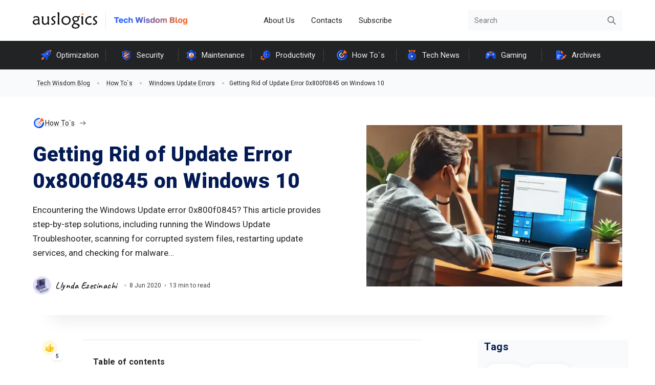

--- FILE ---
content_type: text/html; charset=UTF-8
request_url: https://www.auslogics.com/en/articles/fix-update-error-0x800f0845-on-windows-10/
body_size: 36177
content:
<!DOCTYPE html>
<html lang="en-US">
<head>
    <meta charset="UTF-8">
    <meta name="viewport" content="width=320, initial-scale=1.0, maximum-scale=2.0">
    <meta charset="UTF-8" />
        <!-- Consent mode -->
    <script data-no-optimize="1">!function(a,t){let e="gtag",s="denied",n="granted",o="dataLayer";a[e]||(a[o]=a[o]||[],a[e]=function(){a[o].push(arguments)}),a[e]("set","js",new Date),a[e]("consent","default",{ad_personalization:s,ad_storage:s,ad_user_data:s,analytics_storage:s,functionality_storage:s,personalization_storage:s,security_storage:n,region:["AT","BE","BG","HR","CY","CZ","DK","EE","FI","FR","DE","GR","HU","IE","IT","LV","LT","LU","MT","NL","PL","PT","RO","SK","SI","ES","SE","IS","LI","NO","GB","CH","BR","AR","CL","UY","MX","CA","AU","NZ","JP","KR","ZA","IL","TR","KE","MU","NG","UG","MA","TZ","EG","IN","US-CA","US-UT","US-CO","US-CT","US-VA"],wait_for_update:2e3}),a[e]("consent","default",{ad_personalization:n,ad_storage:n,ad_user_data:n,analytics_storage:n,functionality_storage:n,personalization_storage:n,security_storage:n,wait_for_update:2e3}),a[e]("set","ads_data_redaction",!0),a[e]("set","url_passthrough",!0),a.uetq=a.uetq||[],a.uetq.push("consent","default",{ad_storage:s});var r=t.getElementsByTagName("script")[0],i=t.createElement("script");i.async=!0,i.src="/cmp/core/",r.parentNode.insertBefore(i,r)}(window,document);
    </script>
    <!-- End consent mode -->
        <!-- Google Tag Manager -->
    <script src="[data-uri]" defer></script>
    <!-- End Google Tag Manager -->
    <link rel="shortcut icon" sizes="16x16 24x24 32x32 48x48 64x64" type="image/ico" href="https://www.auslogics.com/favicon.ico">
    <link rel="preconnect" href="https://fonts.googleapis.com">
    <link rel="preconnect" href="https://fonts.gstatic.com" crossorigin>
    <script type="application/javascript">
        function deferScript(ob, event, timeout_ms, handler) {
            ob.addEventListener(event, function () {
                setTimeout(handler, timeout_ms);
            });
        }
    </script>
    <script id="sourceLoaderModule" src="[data-uri]" defer></script>     <script type = "application/ld+json" id = "howto_json" src="[data-uri]" defer></script>    <meta name='robots' content='index, follow, max-image-preview:large, max-snippet:-1, max-video-preview:-1' />
	<style>img:is([sizes="auto" i], [sizes^="auto," i]) { contain-intrinsic-size: 3000px 1500px }</style>
	    <script type="application/ld+json">
        {
            "@context": "https://schema.org",
            "@type": "Article",
            "mainEntityOfPage":{
                "@type":"WebPage",
                "@id":"https://www.auslogics.com/en/articles/fix-update-error-0x800f0845-on-windows-10/"
            },
            "url": "https://www.auslogics.com/en/articles/fix-update-error-0x800f0845-on-windows-10/",
            "datePublished": "2020-06-08",
            "dateModified":"2025-04-04",
            "headline": "Getting Rid of Update Error 0x800f0845 on Windows 10",
            "image": {
                "@type" : "ImageObject" ,
                "url": "https://www.auslogics.com/en/articles/wp-content/uploads/2020/06/Getting-Rid-of-Update-Error-0x800f0845-on-Windows-10.webp"
            },
            "articleBody": "",
            "author": {
                "@type": "Person",
                "name": "Llynda Ezesinachi",
                "url": "https://www.auslogics.com/en/articles/author/llynda-ezesinachi/"
            },

            "publisher": {
                "@type": "Organization",
                "name": "AUSLOGICS",
                "logo" : {
                    "@type": "ImageObject",
                    "url": "https://www.auslogics.com/includes/design3/images/header/logo.png"
                }
            }
        }
    </script>

    
	<!-- This site is optimized with the Yoast SEO Premium plugin v25.9 (Yoast SEO v25.9) - https://yoast.com/wordpress/plugins/seo/ -->
	<title>Getting Rid of Update Error 0x800f0845 on Windows 10 &#8212; Auslogics Blog</title>
	<meta name="description" content="If you keep seeing this notification on your PC, the solutions in this article will help you get rid of the error 0x800f0845." />
	<link rel="canonical" href="https://www.auslogics.com/en/articles/fix-update-error-0x800f0845-on-windows-10/" />
	<meta property="og:locale" content="en_US" />
	<meta property="og:type" content="article" />
	<meta property="og:title" content="Getting Rid of Update Error 0x800f0845 on Windows 10" />
	<meta property="og:description" content="If you keep seeing this notification on your PC, the solutions in this article will help you get rid of the error 0x800f0845." />
	<meta property="og:url" content="https://www.auslogics.com/en/articles/fix-update-error-0x800f0845-on-windows-10/" />
	<meta property="og:site_name" content="Auslogics Blog | Tips to Diagnose &amp; Resolve Computer Issues" />
	<meta property="article:publisher" content="https://www.facebook.com/Auslogics" />
	<meta property="article:published_time" content="2020-06-08T11:11:33+00:00" />
	<meta property="article:modified_time" content="2025-04-04T14:23:38+00:00" />
	<meta property="og:image" content="https://www.auslogics.com/en/articles/wp-content/uploads/2020/06/Getting-Rid-of-Update-Error-0x800f0845-on-Windows-10.webp" />
	<meta property="og:image:width" content="715" />
	<meta property="og:image:height" content="408" />
	<meta property="og:image:type" content="image/webp" />
	<meta name="author" content="Llynda Ezesinachi" />
	<meta name="twitter:card" content="summary_large_image" />
	<meta name="twitter:label1" content="Written by" />
	<meta name="twitter:data1" content="Llynda Ezesinachi" />
	<meta name="twitter:label2" content="Est. reading time" />
	<meta name="twitter:data2" content="15 minutes" />
	<script type="application/ld+json" class="yoast-schema-graph">{"@context":"https://schema.org","@graph":[{"@type":"WebPage","@id":"https://www.auslogics.com/en/articles/fix-update-error-0x800f0845-on-windows-10/","url":"https://www.auslogics.com/en/articles/fix-update-error-0x800f0845-on-windows-10/","name":"Getting Rid of Update Error 0x800f0845 on Windows 10 &#8212; Auslogics Blog","isPartOf":{"@id":"https://www.auslogics.com/en/articles/#website"},"primaryImageOfPage":{"@id":"https://www.auslogics.com/en/articles/fix-update-error-0x800f0845-on-windows-10/#primaryimage"},"image":{"@id":"https://www.auslogics.com/en/articles/fix-update-error-0x800f0845-on-windows-10/#primaryimage"},"thumbnailUrl":"https://www.auslogics.com/en/articles/wp-content/uploads/2020/06/Getting-Rid-of-Update-Error-0x800f0845-on-Windows-10.webp","datePublished":"2020-06-08T11:11:33+00:00","dateModified":"2025-04-04T14:23:38+00:00","author":{"@id":"https://www.auslogics.com/en/articles/#/schema/person/cde0cfa56a45f33454b4010ff05bc338"},"description":"If you keep seeing this notification on your PC, the solutions in this article will help you get rid of the error 0x800f0845.","breadcrumb":{"@id":"https://www.auslogics.com/en/articles/fix-update-error-0x800f0845-on-windows-10/#breadcrumb"},"inLanguage":"en-US","potentialAction":[{"@type":"ReadAction","target":["https://www.auslogics.com/en/articles/fix-update-error-0x800f0845-on-windows-10/"]}]},{"@type":"ImageObject","inLanguage":"en-US","@id":"https://www.auslogics.com/en/articles/fix-update-error-0x800f0845-on-windows-10/#primaryimage","url":"https://www.auslogics.com/en/articles/wp-content/uploads/2020/06/Getting-Rid-of-Update-Error-0x800f0845-on-Windows-10.webp","contentUrl":"https://www.auslogics.com/en/articles/wp-content/uploads/2020/06/Getting-Rid-of-Update-Error-0x800f0845-on-Windows-10.webp","width":715,"height":408,"caption":"Getting Rid of Update Error 0x800f0845 on Windows 10"},{"@type":"BreadcrumbList","@id":"https://www.auslogics.com/en/articles/fix-update-error-0x800f0845-on-windows-10/#breadcrumb","itemListElement":[{"@type":"ListItem","position":1,"name":"Tech Wisdom Blog","item":"https://www.auslogics.com/en/articles/"},{"@type":"ListItem","position":2,"name":"How To`s","item":"https://www.auslogics.com/en/articles/category/how-tos/"},{"@type":"ListItem","position":3,"name":"Windows Update Errors","item":"https://www.auslogics.com/en/articles/category/how-tos/windows-update-errors/"},{"@type":"ListItem","position":4,"name":"Getting Rid of Update Error 0x800f0845 on Windows 10"}]},{"@type":"WebSite","@id":"https://www.auslogics.com/en/articles/#website","url":"https://www.auslogics.com/en/articles/","name":"Auslogics Blog | Tips to Diagnose &amp; Resolve Computer Issues","description":"","potentialAction":[{"@type":"SearchAction","target":{"@type":"EntryPoint","urlTemplate":"https://www.auslogics.com/en/articles/?s={search_term_string}"},"query-input":{"@type":"PropertyValueSpecification","valueRequired":true,"valueName":"search_term_string"}}],"inLanguage":"en-US"},{"@type":"Person","@id":"https://www.auslogics.com/en/articles/#/schema/person/cde0cfa56a45f33454b4010ff05bc338","name":"Llynda Ezesinachi","description":"Meet Llynda Ezesinachi, an author on the Auslogics blog with a knack for making tech topics interesting to read. With a background in software development and IT research, Llynda crafts insightful articles that simplify complex tech concepts. Her experience helps make software, computers, and tech ideas easily understandable for everyone. Whether you're a tech newbie or a seasoned pro, her writings serve as a friendly guide through the ever-evolving world of technology on the Auslogics blog.","url":"https://www.auslogics.com/en/articles/author/llynda-ezesinachi/"}]}</script>
	<!-- / Yoast SEO Premium plugin. -->


<link rel='dns-prefetch' href='//fonts.googleapis.com' />
<link rel='dns-prefetch' href='//fonts.gstatic.com' />
<link rel='dns-prefetch' href='//www.google-analytics.com' />
<link rel='preconnect' href='https://fonts.googleapis.com' />
<link rel='preconnect' href='https://fonts.gstatic.com' />
<link rel='preconnect' href='https://www.google-analytics.com' />

<style id='classic-theme-styles-inline-css' type='text/css'>
/*! This file is auto-generated */
.wp-block-button__link{color:#fff;background-color:#32373c;border-radius:9999px;box-shadow:none;text-decoration:none;padding:calc(.667em + 2px) calc(1.333em + 2px);font-size:1.125em}.wp-block-file__button{background:#32373c;color:#fff;text-decoration:none}
</style>
<style id='global-styles-inline-css' type='text/css'>
:root{--wp--preset--aspect-ratio--square: 1;--wp--preset--aspect-ratio--4-3: 4/3;--wp--preset--aspect-ratio--3-4: 3/4;--wp--preset--aspect-ratio--3-2: 3/2;--wp--preset--aspect-ratio--2-3: 2/3;--wp--preset--aspect-ratio--16-9: 16/9;--wp--preset--aspect-ratio--9-16: 9/16;--wp--preset--color--black: #000000;--wp--preset--color--cyan-bluish-gray: #abb8c3;--wp--preset--color--white: #ffffff;--wp--preset--color--pale-pink: #f78da7;--wp--preset--color--vivid-red: #cf2e2e;--wp--preset--color--luminous-vivid-orange: #ff6900;--wp--preset--color--luminous-vivid-amber: #fcb900;--wp--preset--color--light-green-cyan: #7bdcb5;--wp--preset--color--vivid-green-cyan: #00d084;--wp--preset--color--pale-cyan-blue: #8ed1fc;--wp--preset--color--vivid-cyan-blue: #0693e3;--wp--preset--color--vivid-purple: #9b51e0;--wp--preset--gradient--vivid-cyan-blue-to-vivid-purple: linear-gradient(135deg,rgba(6,147,227,1) 0%,rgb(155,81,224) 100%);--wp--preset--gradient--light-green-cyan-to-vivid-green-cyan: linear-gradient(135deg,rgb(122,220,180) 0%,rgb(0,208,130) 100%);--wp--preset--gradient--luminous-vivid-amber-to-luminous-vivid-orange: linear-gradient(135deg,rgba(252,185,0,1) 0%,rgba(255,105,0,1) 100%);--wp--preset--gradient--luminous-vivid-orange-to-vivid-red: linear-gradient(135deg,rgba(255,105,0,1) 0%,rgb(207,46,46) 100%);--wp--preset--gradient--very-light-gray-to-cyan-bluish-gray: linear-gradient(135deg,rgb(238,238,238) 0%,rgb(169,184,195) 100%);--wp--preset--gradient--cool-to-warm-spectrum: linear-gradient(135deg,rgb(74,234,220) 0%,rgb(151,120,209) 20%,rgb(207,42,186) 40%,rgb(238,44,130) 60%,rgb(251,105,98) 80%,rgb(254,248,76) 100%);--wp--preset--gradient--blush-light-purple: linear-gradient(135deg,rgb(255,206,236) 0%,rgb(152,150,240) 100%);--wp--preset--gradient--blush-bordeaux: linear-gradient(135deg,rgb(254,205,165) 0%,rgb(254,45,45) 50%,rgb(107,0,62) 100%);--wp--preset--gradient--luminous-dusk: linear-gradient(135deg,rgb(255,203,112) 0%,rgb(199,81,192) 50%,rgb(65,88,208) 100%);--wp--preset--gradient--pale-ocean: linear-gradient(135deg,rgb(255,245,203) 0%,rgb(182,227,212) 50%,rgb(51,167,181) 100%);--wp--preset--gradient--electric-grass: linear-gradient(135deg,rgb(202,248,128) 0%,rgb(113,206,126) 100%);--wp--preset--gradient--midnight: linear-gradient(135deg,rgb(2,3,129) 0%,rgb(40,116,252) 100%);--wp--preset--font-size--small: 13px;--wp--preset--font-size--medium: 20px;--wp--preset--font-size--large: 36px;--wp--preset--font-size--x-large: 42px;--wp--preset--spacing--20: 0.44rem;--wp--preset--spacing--30: 0.67rem;--wp--preset--spacing--40: 1rem;--wp--preset--spacing--50: 1.5rem;--wp--preset--spacing--60: 2.25rem;--wp--preset--spacing--70: 3.38rem;--wp--preset--spacing--80: 5.06rem;--wp--preset--shadow--natural: 6px 6px 9px rgba(0, 0, 0, 0.2);--wp--preset--shadow--deep: 12px 12px 50px rgba(0, 0, 0, 0.4);--wp--preset--shadow--sharp: 6px 6px 0px rgba(0, 0, 0, 0.2);--wp--preset--shadow--outlined: 6px 6px 0px -3px rgba(255, 255, 255, 1), 6px 6px rgba(0, 0, 0, 1);--wp--preset--shadow--crisp: 6px 6px 0px rgba(0, 0, 0, 1);}:where(.is-layout-flex){gap: 0.5em;}:where(.is-layout-grid){gap: 0.5em;}body .is-layout-flex{display: flex;}.is-layout-flex{flex-wrap: wrap;align-items: center;}.is-layout-flex > :is(*, div){margin: 0;}body .is-layout-grid{display: grid;}.is-layout-grid > :is(*, div){margin: 0;}:where(.wp-block-columns.is-layout-flex){gap: 2em;}:where(.wp-block-columns.is-layout-grid){gap: 2em;}:where(.wp-block-post-template.is-layout-flex){gap: 1.25em;}:where(.wp-block-post-template.is-layout-grid){gap: 1.25em;}.has-black-color{color: var(--wp--preset--color--black) !important;}.has-cyan-bluish-gray-color{color: var(--wp--preset--color--cyan-bluish-gray) !important;}.has-white-color{color: var(--wp--preset--color--white) !important;}.has-pale-pink-color{color: var(--wp--preset--color--pale-pink) !important;}.has-vivid-red-color{color: var(--wp--preset--color--vivid-red) !important;}.has-luminous-vivid-orange-color{color: var(--wp--preset--color--luminous-vivid-orange) !important;}.has-luminous-vivid-amber-color{color: var(--wp--preset--color--luminous-vivid-amber) !important;}.has-light-green-cyan-color{color: var(--wp--preset--color--light-green-cyan) !important;}.has-vivid-green-cyan-color{color: var(--wp--preset--color--vivid-green-cyan) !important;}.has-pale-cyan-blue-color{color: var(--wp--preset--color--pale-cyan-blue) !important;}.has-vivid-cyan-blue-color{color: var(--wp--preset--color--vivid-cyan-blue) !important;}.has-vivid-purple-color{color: var(--wp--preset--color--vivid-purple) !important;}.has-black-background-color{background-color: var(--wp--preset--color--black) !important;}.has-cyan-bluish-gray-background-color{background-color: var(--wp--preset--color--cyan-bluish-gray) !important;}.has-white-background-color{background-color: var(--wp--preset--color--white) !important;}.has-pale-pink-background-color{background-color: var(--wp--preset--color--pale-pink) !important;}.has-vivid-red-background-color{background-color: var(--wp--preset--color--vivid-red) !important;}.has-luminous-vivid-orange-background-color{background-color: var(--wp--preset--color--luminous-vivid-orange) !important;}.has-luminous-vivid-amber-background-color{background-color: var(--wp--preset--color--luminous-vivid-amber) !important;}.has-light-green-cyan-background-color{background-color: var(--wp--preset--color--light-green-cyan) !important;}.has-vivid-green-cyan-background-color{background-color: var(--wp--preset--color--vivid-green-cyan) !important;}.has-pale-cyan-blue-background-color{background-color: var(--wp--preset--color--pale-cyan-blue) !important;}.has-vivid-cyan-blue-background-color{background-color: var(--wp--preset--color--vivid-cyan-blue) !important;}.has-vivid-purple-background-color{background-color: var(--wp--preset--color--vivid-purple) !important;}.has-black-border-color{border-color: var(--wp--preset--color--black) !important;}.has-cyan-bluish-gray-border-color{border-color: var(--wp--preset--color--cyan-bluish-gray) !important;}.has-white-border-color{border-color: var(--wp--preset--color--white) !important;}.has-pale-pink-border-color{border-color: var(--wp--preset--color--pale-pink) !important;}.has-vivid-red-border-color{border-color: var(--wp--preset--color--vivid-red) !important;}.has-luminous-vivid-orange-border-color{border-color: var(--wp--preset--color--luminous-vivid-orange) !important;}.has-luminous-vivid-amber-border-color{border-color: var(--wp--preset--color--luminous-vivid-amber) !important;}.has-light-green-cyan-border-color{border-color: var(--wp--preset--color--light-green-cyan) !important;}.has-vivid-green-cyan-border-color{border-color: var(--wp--preset--color--vivid-green-cyan) !important;}.has-pale-cyan-blue-border-color{border-color: var(--wp--preset--color--pale-cyan-blue) !important;}.has-vivid-cyan-blue-border-color{border-color: var(--wp--preset--color--vivid-cyan-blue) !important;}.has-vivid-purple-border-color{border-color: var(--wp--preset--color--vivid-purple) !important;}.has-vivid-cyan-blue-to-vivid-purple-gradient-background{background: var(--wp--preset--gradient--vivid-cyan-blue-to-vivid-purple) !important;}.has-light-green-cyan-to-vivid-green-cyan-gradient-background{background: var(--wp--preset--gradient--light-green-cyan-to-vivid-green-cyan) !important;}.has-luminous-vivid-amber-to-luminous-vivid-orange-gradient-background{background: var(--wp--preset--gradient--luminous-vivid-amber-to-luminous-vivid-orange) !important;}.has-luminous-vivid-orange-to-vivid-red-gradient-background{background: var(--wp--preset--gradient--luminous-vivid-orange-to-vivid-red) !important;}.has-very-light-gray-to-cyan-bluish-gray-gradient-background{background: var(--wp--preset--gradient--very-light-gray-to-cyan-bluish-gray) !important;}.has-cool-to-warm-spectrum-gradient-background{background: var(--wp--preset--gradient--cool-to-warm-spectrum) !important;}.has-blush-light-purple-gradient-background{background: var(--wp--preset--gradient--blush-light-purple) !important;}.has-blush-bordeaux-gradient-background{background: var(--wp--preset--gradient--blush-bordeaux) !important;}.has-luminous-dusk-gradient-background{background: var(--wp--preset--gradient--luminous-dusk) !important;}.has-pale-ocean-gradient-background{background: var(--wp--preset--gradient--pale-ocean) !important;}.has-electric-grass-gradient-background{background: var(--wp--preset--gradient--electric-grass) !important;}.has-midnight-gradient-background{background: var(--wp--preset--gradient--midnight) !important;}.has-small-font-size{font-size: var(--wp--preset--font-size--small) !important;}.has-medium-font-size{font-size: var(--wp--preset--font-size--medium) !important;}.has-large-font-size{font-size: var(--wp--preset--font-size--large) !important;}.has-x-large-font-size{font-size: var(--wp--preset--font-size--x-large) !important;}
:where(.wp-block-post-template.is-layout-flex){gap: 1.25em;}:where(.wp-block-post-template.is-layout-grid){gap: 1.25em;}
:where(.wp-block-columns.is-layout-flex){gap: 2em;}:where(.wp-block-columns.is-layout-grid){gap: 2em;}
:root :where(.wp-block-pullquote){font-size: 1.5em;line-height: 1.6;}
</style>
<link rel='stylesheet' id='wp-postratings-css' href='https://www.auslogics.com/en/articles/wp-content/plugins/wp-postratings/css/postratings-css.css?ver=1.91.2' type='text/css' media='all' />
<link rel='stylesheet' id='fonts-css' href='https://fonts.googleapis.com/css2?family=Golos+Text:wght@700&#038;family=Roboto:ital,wght@0,300;0,400;0,500;0,700;0,900;1,300;1,400;1,500;1,700;1,900&#038;family=Roboto+Mono:wght@400&#038;family=Caveat:wght@600;700&#038;display=swap' type='text/css' media='all' />
<link rel='stylesheet' id='theme-css' href='https://www.auslogics.com/en/articles/wp-content/themes/auslogics-milenium/assets/css/bootstrap-custom.min.css?ver=1768918448' type='text/css' media='all' />
<link rel='stylesheet' id='main_media-css' href='https://www.auslogics.com/en/articles/wp-content/themes/auslogics-milenium/assets/css/main_media.min.css?ver=1768918448' type='text/css' media='all' />
<link rel='stylesheet' id='post-content-css' href='https://www.auslogics.com/en/articles/wp-content/themes/auslogics-milenium/assets/modules/post-content/post-content.min.css?ver=1768918448' type='text/css' media='all' />
<link rel='stylesheet' id='searchwp-forms-css' href='https://www.auslogics.com/en/articles/wp-content/plugins/searchwp-live-ajax-search/assets/styles/frontend/search-forms.min.css?ver=1.8.6' type='text/css' media='all' />
<link rel='stylesheet' id='searchwp-live-search-css' href='https://www.auslogics.com/en/articles/wp-content/plugins/searchwp-live-ajax-search/assets/styles/style.min.css?ver=1.8.6' type='text/css' media='all' />
<style id='searchwp-live-search-inline-css' type='text/css'>
.searchwp-live-search-result .searchwp-live-search-result--title a {
  font-size: 16px;
}
.searchwp-live-search-result .searchwp-live-search-result--price {
  font-size: 14px;
}
.searchwp-live-search-result .searchwp-live-search-result--add-to-cart .button {
  font-size: 14px;
}

</style>
<link rel='stylesheet' id='__EPYT__style-css' href='https://www.auslogics.com/en/articles/wp-content/themes/auslogics-milenium/plugins/youtube-embed-plus/styles/ytprefs.css?ver=14.2.1.3' type='text/css' media='all' />
<style id='__EPYT__style-inline-css' type='text/css'>

                .epyt-gallery-thumb {
                        width: 33.333%;
                }
                
</style>
<script type="text/javascript" src="https://www.auslogics.com/en/articles/wp-includes/js/jquery/jquery.min.js?ver=3.7.1" id="jquery-core-js"></script>
<script type="text/javascript" src="https://www.auslogics.com/en/articles/wp-includes/js/jquery/jquery-migrate.min.js?ver=3.4.1" id="jquery-migrate-js" defer data-deferred="1"></script>
<script type="text/javascript" id="__ytprefs__-js-extra" src="[data-uri]" defer></script>
<script type="text/javascript" defer src="https://www.auslogics.com/en/articles/wp-content/themes/auslogics-milenium/plugins/youtube-embed-plus/scripts/ytprefs.js?ver=14.2.1.3" id="__ytprefs__-js"></script>
<link rel="https://api.w.org/" href="https://www.auslogics.com/en/articles/wp-json/" /><link rel="alternate" title="JSON" type="application/json" href="https://www.auslogics.com/en/articles/wp-json/wp/v2/posts/17007" />
        <script src="[data-uri]" defer></script>
                            <!-- Softonic -->
            <script id="src_softonic-1" src="[data-uri]" defer></script>
            <script id="src_softonic-2" src="[data-uri]" defer></script>
            <script id="src_softonic-module" src="[data-uri]" defer></script>
            <script id="src_softonic-nomodule" src="[data-uri]" defer></script>
            <script src="[data-uri]" defer></script>

            <!-- End Softonic -->
                </head>
<body class="wp-singular post-template-default single single-post postid-17007 single-format-standard wp-theme-auslogics-milenium">
<!-- Google Tag Manager (noscript) -->
<noscript><iframe data-lazyloaded="1" src="about:blank" data-src="https://www.googletagmanager.com/ns.html?id=GTM-PQGDV6B" height="0" width="0" style="display:none;visibility:hidden"></iframe><noscript><iframe src="https://www.googletagmanager.com/ns.html?id=GTM-PQGDV6B" height="0" width="0" style="display:none;visibility:hidden"></iframe></noscript></noscript>
<!-- End Google Tag Manager (noscript) -->
<div id="page-preloader" style="display: block"></div>
<div id="wrapper">
    <header class="top">
        <div class="container">
            <div class="row">
                <div class="col-12 col-lg-12 col-sm-12 header-line">
                    <div class="header-line__logo logo-row">
                        <a href="/en/" class="logo">
                            <img data-lazyloaded="1" data-placeholder-resp="126x32" src="[data-uri]" data-src="https://www.auslogics.com/en/articles/wp-content/themes/auslogics-milenium/assets/images/logo.svg" class="logo-full" width="126" height="32" alt="Auslogics - Main Page"><noscript><img src="https://www.auslogics.com/en/articles/wp-content/themes/auslogics-milenium/assets/images/logo.svg" class="logo-full" width="126" height="32" alt="Auslogics - Main Page"></noscript>
                            <img data-lazyloaded="1" data-placeholder-resp="14x32" src="[data-uri]" data-src="https://www.auslogics.com/en/articles/wp-content/themes/auslogics-milenium/assets/images/logo-one-char.svg" class="logo-one-char" width="14" height="32" alt="Auslogics - Main Page"><noscript><img src="https://www.auslogics.com/en/articles/wp-content/themes/auslogics-milenium/assets/images/logo-one-char.svg" class="logo-one-char" width="14" height="32" alt="Auslogics - Main Page"></noscript>
                        </a>
                        <div class="logo-separator">&nbsp;</div>
                        <a href="https://www.auslogics.com/en/articles/" class="logo-articles">
                            <img data-lazyloaded="1" data-placeholder-resp="143x16" src="[data-uri]" data-src="https://www.auslogics.com/en/articles/wp-content/themes/auslogics-milenium/assets/images/twb.svg" class="logo-tws" width="143" height="16" alt="Tech Wisdom Blog"><noscript><img src="https://www.auslogics.com/en/articles/wp-content/themes/auslogics-milenium/assets/images/twb.svg" class="logo-tws" width="143" height="16" alt="Tech Wisdom Blog"></noscript>
                        </a>
                    </div>
                    <div class="header-line__menu">
                        <div class="burger-button">
                            <i class="burger-button__icon-normal"></i>
                            <i class="burger-button__icon-close"></i>
                        </div>
                            <ul class="nav nav-pills justify-content-center mb-md-0 top-menu">
        <li><a href="/en/articles/about-us/" class="nav-link px-2">About Us</a></li>
        <li><a href="/contact/?department=article" target="_blank" class="nav-link px-2">Contacts</a></li>
        <li><a href="javascript:" class="nav-link px-2 subscribe-link-popup">Subscribe</a></li>
    </ul>
    <div class="top-menu-shadow"></div>                    </div>
                    <div class="header-line__search-close">
                        <form class="search-form-close"><button type="button" aria-label="Search" class="search-form__button-close">&nbsp;</button></form>
                    </div>
                    <div class="header-line__search">
                        <form class="search-form" id="search-header" action="/en/articles/">
    <input type="text" value="" name="s" data-swplive="true" data-swpengine="default" data-swpconfig="default" class="search-form__input" placeholder="Search" maxlength="50">
    <div class="search-form__has-text-button" style="display: none;"></div>
    <button type="button" class="search-form__button" aria-label="Search">&nbsp;</button>
</form>
<div class="search-form-shadow"></div>
                    </div>
                </div>
            </div>
        </div>
    </header>
    <header class="categories">
        <div class="container">
            <div class="row">
                <div class="col-12 categories">
                        <ul class="nav categories__list-all">
        <li class="categories__item categories__all">
            <div class="categories__item-row icon-categories">All Categories</div>
            <ul class="nav categories__list"><li class="categories__item has-child"><div class="categories__item-row"><a href="https://www.auslogics.com/en/articles/category/optimization/" class="categories__link icon-optimization">Optimization</a><i class="icon"></i></div><ul class="categories__sub-list"><li class="categories__sub-item  "><a href="https://www.auslogics.com/en/articles/category/optimization/internet/" class="categories__link icon-browser">Internet</a></li><li class="categories__sub-item  "><a href="https://www.auslogics.com/en/articles/category/optimization/pc-performance/" class="categories__link icon-graphics">PC Performance</a></li><li class="categories__sub-item  "><a href="https://www.auslogics.com/en/articles/category/optimization/hardware/" class="categories__link icon-fixes">Hardware</a></li><li class="categories__sub-item  "><a href="https://www.auslogics.com/en/articles/category/optimization/software/" class="categories__link icon-drivers">Software</a></li><li class="categories__sub-item  categories__go-to"><a href="https://www.auslogics.com/en/articles/category/optimization/" class="categories__link ">Go to category</a></li></ul></li><li class="categories__item has-child"><div class="categories__item-row"><a href="https://www.auslogics.com/en/articles/category/security/" class="categories__link icon-security">Security</a><i class="icon"></i></div><ul class="categories__sub-list"><li class="categories__sub-item  "><a href="https://www.auslogics.com/en/articles/category/security/privacy-protection/" class="categories__link icon-security-tips">Privacy Protection</a></li><li class="categories__sub-item  "><a href="https://www.auslogics.com/en/articles/category/security/online-security/" class="categories__link icon-internet">Online Security</a></li><li class="categories__sub-item  "><a href="https://www.auslogics.com/en/articles/category/security/threats/" class="categories__link icon-software">Security Threats</a></li><li class="categories__sub-item  "><a href="https://www.auslogics.com/en/articles/category/security/device-security/" class="categories__link icon-devices">Device Security</a></li><li class="categories__sub-item  categories__go-to"><a href="https://www.auslogics.com/en/articles/category/security/" class="categories__link ">Go to category</a></li></ul></li><li class="categories__item has-child"><div class="categories__item-row"><a href="https://www.auslogics.com/en/articles/category/maintenance/" class="categories__link icon-maintenance">Maintenance</a><i class="icon"></i></div><ul class="categories__sub-list"><li class="categories__sub-item  "><a href="https://www.auslogics.com/en/articles/category/maintenance/system-cleanup/" class="categories__link icon-cleaning">System Cleanup</a></li><li class="categories__sub-item  "><a href="https://www.auslogics.com/en/articles/category/maintenance/windows-registry/" class="categories__link icon-microsoft-memory">Windows Registry</a></li><li class="categories__sub-item  "><a href="https://www.auslogics.com/en/articles/category/maintenance/drivers/" class="categories__link icon-graphics">Drivers</a></li><li class="categories__sub-item  "><a href="https://www.auslogics.com/en/articles/category/maintenance/storage-and-memory/" class="categories__link icon-news">Storage &amp; Memory</a></li><li class="categories__sub-item  categories__go-to"><a href="https://www.auslogics.com/en/articles/category/maintenance/" class="categories__link ">Go to category</a></li></ul></li><li class="categories__item has-child"><div class="categories__item-row"><a href="https://www.auslogics.com/en/articles/category/productivity/" class="categories__link icon-productivity">Productivity</a><i class="icon"></i></div><ul class="categories__sub-list"><li class="categories__sub-item  "><a href="https://www.auslogics.com/en/articles/category/productivity/video/" class="categories__link icon-video">Video</a></li><li class="categories__sub-item  "><a href="https://www.auslogics.com/en/articles/category/productivity/multimedia/" class="categories__link icon-multimedia">Multimedia</a></li><li class="categories__sub-item  "><a href="https://www.auslogics.com/en/articles/category/productivity/files/" class="categories__link icon-editors">Files</a></li><li class="categories__sub-item  categories__go-to"><a href="https://www.auslogics.com/en/articles/category/productivity/" class="categories__link ">Go to category</a></li></ul></li><li class="categories__item has-child"><div class="categories__item-row"><a href="https://www.auslogics.com/en/articles/category/how-tos/" class="categories__link icon-how-tos">How To`s</a><i class="icon"></i></div><ul class="categories__sub-list"><li class="categories__sub-item  "><a href="https://www.auslogics.com/en/articles/category/how-tos/windows-system/" class="categories__link icon-microsoft">Windows System</a></li><li class="categories__sub-item  "><a href="https://www.auslogics.com/en/articles/category/how-tos/browser-how-tos/" class="categories__link icon-browser">Browser</a></li><li class="categories__sub-item  "><a href="https://www.auslogics.com/en/articles/category/how-tos/device-issues/" class="categories__link icon-graphics">Device Issues</a></li><li class="categories__sub-item  "><a href="https://www.auslogics.com/en/articles/category/how-tos/windows-update-errors/" class="categories__link icon-windows-update-errors">Windows Update Errors</a></li><li class="categories__sub-item  "><a href="https://www.auslogics.com/en/articles/category/how-tos/network-errors/" class="categories__link icon-internet">Network Errors</a></li><li class="categories__sub-item  categories__go-to"><a href="https://www.auslogics.com/en/articles/category/how-tos/" class="categories__link ">Go to category</a></li></ul></li><li class="categories__item has-child"><div class="categories__item-row"><a href="https://www.auslogics.com/en/articles/category/tech-news/" class="categories__link icon-reviews">Tech News</a><i class="icon"></i></div><ul class="categories__sub-list"><li class="categories__sub-item  "><a href="https://www.auslogics.com/en/articles/category/tech-news/microsoft-products/" class="categories__link icon-microsoft">Microsoft Products</a></li><li class="categories__sub-item  "><a href="https://www.auslogics.com/en/articles/category/tech-news/software-reviews/" class="categories__link icon-microsoft-memory">Software</a></li><li class="categories__sub-item  "><a href="https://www.auslogics.com/en/articles/category/tech-news/top-lists/" class="categories__link icon-tops">Top Lists</a></li><li class="categories__sub-item  "><a href="https://www.auslogics.com/en/articles/category/tech-news/tech-gear/" class="categories__link icon-malware">Tech Gear</a></li><li class="categories__sub-item  categories__go-to"><a href="https://www.auslogics.com/en/articles/category/tech-news/" class="categories__link ">Go to category</a></li></ul></li><li class="categories__item has-child"><div class="categories__item-row"><a href="https://www.auslogics.com/en/articles/category/gaming/" class="categories__link icon-for-games">Gaming</a><i class="icon"></i></div><ul class="categories__sub-list"><li class="categories__sub-item  "><a href="https://www.auslogics.com/en/articles/category/gaming/game-fixes/" class="categories__link icon-pc-games">Game Fixes</a></li><li class="categories__sub-item  "><a href="https://www.auslogics.com/en/articles/category/gaming/game-boost/" class="categories__link icon-software">Game Boost</a></li><li class="categories__sub-item  "><a href="https://www.auslogics.com/en/articles/category/gaming/game-graphics/" class="categories__link icon-graphics">Game Graphics</a></li><li class="categories__sub-item  categories__go-to"><a href="https://www.auslogics.com/en/articles/category/gaming/" class="categories__link ">Go to category</a></li></ul></li><li class="categories__item "><div class="categories__item-row"><a href="https://www.auslogics.com/en/articles/category/archives/" class="categories__link icon-editors">Archives</a></div></li></ul>            <div class="top-categories-shadow"></div>
        </li>
    </ul>
    <ul class="nav categories__list"><li class="categories__item has-child"><div class="categories__item-row"><a href="https://www.auslogics.com/en/articles/category/optimization/" class="categories__link icon-optimization">Optimization</a></div><ul class="categories__sub-list"><li class="categories__sub-item  "><a href="https://www.auslogics.com/en/articles/category/optimization/internet/" class="categories__link icon-browser">Internet</a></li><li class="categories__sub-item  "><a href="https://www.auslogics.com/en/articles/category/optimization/pc-performance/" class="categories__link icon-graphics">PC Performance</a></li><li class="categories__sub-item  "><a href="https://www.auslogics.com/en/articles/category/optimization/hardware/" class="categories__link icon-fixes">Hardware</a></li><li class="categories__sub-item  "><a href="https://www.auslogics.com/en/articles/category/optimization/software/" class="categories__link icon-drivers">Software</a></li><li class="categories__sub-item  categories__go-to"><a href="https://www.auslogics.com/en/articles/category/optimization/" class="categories__link ">Go to category</a></li></ul></li><li class="categories__item has-child"><div class="categories__item-row"><a href="https://www.auslogics.com/en/articles/category/security/" class="categories__link icon-security">Security</a></div><ul class="categories__sub-list"><li class="categories__sub-item  "><a href="https://www.auslogics.com/en/articles/category/security/privacy-protection/" class="categories__link icon-security-tips">Privacy Protection</a></li><li class="categories__sub-item  "><a href="https://www.auslogics.com/en/articles/category/security/online-security/" class="categories__link icon-internet">Online Security</a></li><li class="categories__sub-item  "><a href="https://www.auslogics.com/en/articles/category/security/threats/" class="categories__link icon-software">Security Threats</a></li><li class="categories__sub-item  "><a href="https://www.auslogics.com/en/articles/category/security/device-security/" class="categories__link icon-devices">Device Security</a></li><li class="categories__sub-item  categories__go-to"><a href="https://www.auslogics.com/en/articles/category/security/" class="categories__link ">Go to category</a></li></ul></li><li class="categories__item has-child"><div class="categories__item-row"><a href="https://www.auslogics.com/en/articles/category/maintenance/" class="categories__link icon-maintenance">Maintenance</a></div><ul class="categories__sub-list"><li class="categories__sub-item  "><a href="https://www.auslogics.com/en/articles/category/maintenance/system-cleanup/" class="categories__link icon-cleaning">System Cleanup</a></li><li class="categories__sub-item  "><a href="https://www.auslogics.com/en/articles/category/maintenance/windows-registry/" class="categories__link icon-microsoft-memory">Windows Registry</a></li><li class="categories__sub-item  "><a href="https://www.auslogics.com/en/articles/category/maintenance/drivers/" class="categories__link icon-graphics">Drivers</a></li><li class="categories__sub-item  "><a href="https://www.auslogics.com/en/articles/category/maintenance/storage-and-memory/" class="categories__link icon-news">Storage &amp; Memory</a></li><li class="categories__sub-item  categories__go-to"><a href="https://www.auslogics.com/en/articles/category/maintenance/" class="categories__link ">Go to category</a></li></ul></li><li class="categories__item has-child"><div class="categories__item-row"><a href="https://www.auslogics.com/en/articles/category/productivity/" class="categories__link icon-productivity">Productivity</a></div><ul class="categories__sub-list"><li class="categories__sub-item  "><a href="https://www.auslogics.com/en/articles/category/productivity/video/" class="categories__link icon-video">Video</a></li><li class="categories__sub-item  "><a href="https://www.auslogics.com/en/articles/category/productivity/multimedia/" class="categories__link icon-multimedia">Multimedia</a></li><li class="categories__sub-item  "><a href="https://www.auslogics.com/en/articles/category/productivity/files/" class="categories__link icon-editors">Files</a></li><li class="categories__sub-item  categories__go-to"><a href="https://www.auslogics.com/en/articles/category/productivity/" class="categories__link ">Go to category</a></li></ul></li><li class="categories__item has-child"><div class="categories__item-row"><a href="https://www.auslogics.com/en/articles/category/how-tos/" class="categories__link icon-how-tos">How To`s</a></div><ul class="categories__sub-list"><li class="categories__sub-item  "><a href="https://www.auslogics.com/en/articles/category/how-tos/windows-system/" class="categories__link icon-microsoft">Windows System</a></li><li class="categories__sub-item  "><a href="https://www.auslogics.com/en/articles/category/how-tos/browser-how-tos/" class="categories__link icon-browser">Browser</a></li><li class="categories__sub-item  "><a href="https://www.auslogics.com/en/articles/category/how-tos/device-issues/" class="categories__link icon-graphics">Device Issues</a></li><li class="categories__sub-item  "><a href="https://www.auslogics.com/en/articles/category/how-tos/windows-update-errors/" class="categories__link icon-windows-update-errors">Windows Update Errors</a></li><li class="categories__sub-item  "><a href="https://www.auslogics.com/en/articles/category/how-tos/network-errors/" class="categories__link icon-internet">Network Errors</a></li><li class="categories__sub-item  categories__go-to"><a href="https://www.auslogics.com/en/articles/category/how-tos/" class="categories__link ">Go to category</a></li></ul></li><li class="categories__item has-child"><div class="categories__item-row"><a href="https://www.auslogics.com/en/articles/category/tech-news/" class="categories__link icon-reviews">Tech News</a></div><ul class="categories__sub-list"><li class="categories__sub-item  "><a href="https://www.auslogics.com/en/articles/category/tech-news/microsoft-products/" class="categories__link icon-microsoft">Microsoft Products</a></li><li class="categories__sub-item  "><a href="https://www.auslogics.com/en/articles/category/tech-news/software-reviews/" class="categories__link icon-microsoft-memory">Software</a></li><li class="categories__sub-item  "><a href="https://www.auslogics.com/en/articles/category/tech-news/top-lists/" class="categories__link icon-tops">Top Lists</a></li><li class="categories__sub-item  "><a href="https://www.auslogics.com/en/articles/category/tech-news/tech-gear/" class="categories__link icon-malware">Tech Gear</a></li><li class="categories__sub-item  categories__go-to"><a href="https://www.auslogics.com/en/articles/category/tech-news/" class="categories__link ">Go to category</a></li></ul></li><li class="categories__item has-child"><div class="categories__item-row"><a href="https://www.auslogics.com/en/articles/category/gaming/" class="categories__link icon-for-games">Gaming</a></div><ul class="categories__sub-list"><li class="categories__sub-item  "><a href="https://www.auslogics.com/en/articles/category/gaming/game-fixes/" class="categories__link icon-pc-games">Game Fixes</a></li><li class="categories__sub-item  "><a href="https://www.auslogics.com/en/articles/category/gaming/game-boost/" class="categories__link icon-software">Game Boost</a></li><li class="categories__sub-item  "><a href="https://www.auslogics.com/en/articles/category/gaming/game-graphics/" class="categories__link icon-graphics">Game Graphics</a></li><li class="categories__sub-item  categories__go-to"><a href="https://www.auslogics.com/en/articles/category/gaming/" class="categories__link ">Go to category</a></li></ul></li><li class="categories__item "><div class="categories__item-row"><a href="https://www.auslogics.com/en/articles/category/archives/" class="categories__link icon-editors">Archives</a></div></li></ul>                </div>
            </div>
        </div>
    </header>
    <div class="top-shadow"></div>
    <header class="header-breadcrumb">
        <div class="container">
            <div class="row">
                <div class="col-12">
                    <div class="breadcrumb">
                        <span><a href="https://www.auslogics.com/en/articles/">Tech Wisdom Blog</a></span> <span class="breadcrumb__separator"></span> <span><a href="https://www.auslogics.com/en/articles/category/how-tos/">How To`s</a></span> <span class="breadcrumb__separator"></span> <span><a href="https://www.auslogics.com/en/articles/category/how-tos/windows-update-errors/">Windows Update Errors</a></span> <span class="breadcrumb__separator"></span> <span class="breadcrumb_last" aria-current="page">Getting Rid of Update Error 0x800f0845 on Windows 10</span>                    </div>
                </div>
            </div>
        </div>
    </header>
    <input type="hidden" id="post_id" value="17007"/>
    <style id="font-awesome-official-v4shim-inline-css" type="text/css">
        .widget-title {
            display: none;
        }
    </style>
    <main>
        <div class="container">
            <div class="row post-head">
                <div class="col-lg-6 col-md-12 col-sm-12 col-xm-12">
                    <div class="post-head__sub-category"><a href="https://www.auslogics.com/en/articles/category/how-tos/" class="post-head__sub-category-link link"><i class="icon icon-how-tos"></i>How To`s</a></div>
                    <h1 class="post-head__title">Getting Rid of Update Error 0x800f0845 on Windows 10</h1>
                    <div class="post-head__description">
                        <p>Encountering the Windows Update error 0x800f0845? This article provides step-by-step solutions, including running the Windows Update Troubleshooter, scanning for corrupted system files, restarting update services, and checking for malware&#8230;</p>
                    </div>
                    <div class="post-head__author-line">
                        <div class="author-line"><a href='/en/articles/author/llynda-ezesinachi/' class='author-line__author-name'>
                        <div class='author__image' style='background-image: url(https://www.auslogics.com/en/articles/wp-content/themes/auslogics-milenium/assets/images/avatars/desktop.png)'></div>
                        <div class='author__name'>Llynda Ezesinachi</div>
                    </a><div class="author-line__separator"></div><div class="author-line__updated-date">8 Jun 2020</div><div class="author-line__separator"></div><div class="author-line__read-at">13   min to read</div></div>                    </div>
                </div>
                <div class="col-lg-6 col-md-12 col-sm-12 col-xm-12 text-end col-hidden-md post-head__left-side">
                    <div class="post-head__post-image hidden-md">
                        <img data-lazyloaded="1" data-placeholder-resp="568x359" src="[data-uri]" width="568" height="359" data-src="https://www.auslogics.com/en/articles/wp-content/uploads/2020/06/Getting-Rid-of-Update-Error-0x800f0845-on-Windows-10-568x359.webp" alt="Getting Rid of Update Error 0x800f0845 on Windows 10" class="post__preview-image" fetchpriority="low"><noscript><img width="568" height="359" src="https://www.auslogics.com/en/articles/wp-content/uploads/2020/06/Getting-Rid-of-Update-Error-0x800f0845-on-Windows-10-568x359.webp" alt="Getting Rid of Update Error 0x800f0845 on Windows 10" class="post__preview-image" fetchpriority="low"></noscript>                    </div>
                </div>
            </div>
        </div>
        <div class="container post-container">
            <div class="row">
                <div class="col-12 col-hidden-lg">
                    <div class="share-box-horizontal">
                        <ul class="share-box__list"><li class="share-box__button"><a href="javascript:;" class="js-like-signal share-box__like" network="like" nonce="8e3b4c4b0e" noncesec="cdc70c30d4"  postid="17007" voted="on"><i class="icon"><icon vote="on"></icon></i><span class="badge badge-success like-count">5</span></a></li>
<li class="share-box__button"><a href="https://www.facebook.com/sharer/sharer?u=https://www.auslogics.com/en/articles/fix-update-error-0x800f0845-on-windows-10/" class="js-share-signal share-box__facebook" target="_blank" network="facebook" nonce="6e4f989331" postid="17007"><i class="icon"><svg width="32" height="32" viewBox="0 0 32 32" fill="none" xmlns="http://www.w3.org/2000/svg"><circle cx="16" cy="16" r="14" fill="#031A54"/><path d="M19.4215 16.8155L19.8296 14.301H17.2765V12.6699C17.2765 11.982 17.6333 11.3107 18.7767 11.3107H19.9375V9.1699C19.9375 9.1699 18.8841 9 17.8769 9C15.7742 9 14.3998 10.2043 14.3998 12.3845V14.301H12.0625V16.8155H14.3998V22.8943C15.3529 23.0352 16.3234 23.0352 17.2765 22.8943V16.8155H19.4215Z" fill="white"/></svg></i><span class="badge badge-success facebook-count">0</span></a></li>
<li class="share-box__button"><a href="https://twitter.com/intent/tweet?text=Getting+Rid+of+Update+Error+0x800f0845+on+Windows+10&amp;url=https://www.auslogics.com/en/articles/fix-update-error-0x800f0845-on-windows-10/" class="js-share-signal share-box__twitter" target="_blank" network="twitter" nonce="6e4f989331" postid="17007"><i class="icon"><svg width="32" height="32" viewBox="0 0 32 32" fill="none" xmlns="http://www.w3.org/2000/svg"><circle cx="16" cy="16" r="14" fill="#031A54"/><path d="M21.8056 21.2945C20.3258 19.1826 18.8432 17.0708 17.3662 14.9559C17.15 15.2021 16.9339 15.4453 16.7205 15.6915C18.1671 17.7589 19.6164 19.8233 21.0629 21.8907C21.0907 21.9292 21.1156 21.9648 21.1433 22.0034H19.2728L15.7173 16.8364C15.5012 17.0826 15.285 17.3288 15.0689 17.575C15.9224 18.8148 16.7759 20.0547 17.6267 21.2945C18.0174 21.864 18.4082 22.4305 18.8017 23H23C22.601 22.4305 22.2019 21.861 21.8056 21.2945ZM11.0119 9.99364H12.7272L14.171 12.0551C14.825 12.9894 15.479 13.9237 16.1358 14.8581C16.3519 14.6119 16.5653 14.3686 16.7815 14.1225C15.5843 12.414 14.3872 10.7085 13.19 9H9.17181C10.3025 10.6462 11.4359 12.2894 12.5665 13.9356C13.2094 14.8669 13.8496 15.8013 14.4925 16.7326C14.7086 16.4864 14.922 16.2403 15.1382 15.9941L11.0119 9.99364Z" fill="white"/><path d="M15.7173 16.8364C15.5012 17.0826 15.285 17.3288 15.0689 17.575C13.9826 18.8148 12.8935 20.0547 11.8072 21.2945C11.3084 21.864 10.8124 22.4305 10.3108 23H9C9.49881 22.4305 9.99485 21.864 10.4964 21.2945C11.1892 20.5055 11.882 19.7136 12.5721 18.9246C13.2122 18.1949 13.8523 17.4653 14.4925 16.7356C14.7086 16.4894 14.922 16.2432 15.1382 15.997L15.7173 16.8364Z" fill="white"/><path d="M22.5871 9C20.8468 10.9843 19.1065 12.9716 17.3634 14.9559C17.1473 15.2021 16.9311 15.4453 16.7177 15.6915C16.5238 15.4157 16.3298 15.1369 16.133 14.8581C16.3492 14.6119 16.5626 14.3686 16.7787 14.1225C18.2751 12.4169 19.7716 10.7085 21.268 9H22.5871Z" fill="white"/></svg></i><span class="badge badge-success twitter-count">0</span></a></li>
<li class="share-box__button"><a href="http://www.linkedin.com/shareArticle?mini=true&url=https://www.auslogics.com/en/articles/fix-update-error-0x800f0845-on-windows-10/&title=Getting+Rid+of+Update+Error+0x800f0845+on+Windows+10" class="js-share-signal share-box__linkedin" target="_blank" network="linkedin" nonce="6e4f989331" postid="17007"><i class="icon"><svg width="32" height="32" viewBox="0 0 32 32" fill="none" xmlns="http://www.w3.org/2000/svg"><circle cx="16" cy="16" r="14" fill="#031A54"/><path d="M22.1239 21.125H19.5876V17.146C19.5876 16.1972 19.5707 14.9758 18.2684 14.9758C16.9474 14.9758 16.7453 16.0096 16.7453 17.077V21.1247H14.209V12.9424H16.6439V14.0606H16.6779C16.9216 13.6432 17.2737 13.2999 17.6968 13.0671C18.1198 12.8344 18.598 12.7209 19.0803 12.7388C21.651 12.7388 22.125 14.4327 22.125 16.6363L22.1239 21.125ZM11.3471 11.8239C11.056 11.8239 10.7714 11.7375 10.5294 11.5756C10.2873 11.4136 10.0986 11.1833 9.98715 10.9139C9.8757 10.6445 9.84649 10.3481 9.90323 10.0621C9.95997 9.77603 10.1001 9.51329 10.3059 9.30704C10.5117 9.1008 10.774 8.96033 11.0595 8.90338C11.345 8.84644 11.6409 8.87559 11.9099 8.98713C12.1789 9.09868 12.4088 9.28763 12.5705 9.53007C12.7323 9.77251 12.8187 10.0576 12.8187 10.3492C12.8188 10.5428 12.7807 10.7345 12.7068 10.9134C12.6329 11.0923 12.5245 11.2549 12.3878 11.3919C12.2512 11.5288 12.0889 11.6374 11.9104 11.7116C11.7318 11.7857 11.5404 11.8239 11.3471 11.8239ZM12.6153 21.125H10.0763V12.9424H12.6153V21.125Z" fill="white"/></svg></i><span class="badge badge-success linkedin-count">0</span></a></li></ul>                    </div>
                </div>
            </div>
            <div class="row">
                <div class="col-lg-1 col-sm-1 col-hidden">
                    <div class="share-box">
                        <ul class="share-box__list"><li class="share-box__button"><a href="javascript:;" class="js-like-signal share-box__like" network="like" nonce="8e3b4c4b0e" noncesec="cdc70c30d4"  postid="17007" voted="on"><i class="icon"><icon vote="on"></icon></i><span class="badge badge-success like-count">5</span></a></li>
<li class="share-box__button"><a href="https://www.facebook.com/sharer/sharer?u=https://www.auslogics.com/en/articles/fix-update-error-0x800f0845-on-windows-10/" class="js-share-signal share-box__facebook" target="_blank" network="facebook" nonce="6e4f989331" postid="17007"><i class="icon"><svg width="32" height="32" viewBox="0 0 32 32" fill="none" xmlns="http://www.w3.org/2000/svg"><circle cx="16" cy="16" r="14" fill="#031A54"/><path d="M19.4215 16.8155L19.8296 14.301H17.2765V12.6699C17.2765 11.982 17.6333 11.3107 18.7767 11.3107H19.9375V9.1699C19.9375 9.1699 18.8841 9 17.8769 9C15.7742 9 14.3998 10.2043 14.3998 12.3845V14.301H12.0625V16.8155H14.3998V22.8943C15.3529 23.0352 16.3234 23.0352 17.2765 22.8943V16.8155H19.4215Z" fill="white"/></svg></i><span class="badge badge-success facebook-count">0</span></a></li>
<li class="share-box__button"><a href="https://twitter.com/intent/tweet?text=Getting+Rid+of+Update+Error+0x800f0845+on+Windows+10&amp;url=https://www.auslogics.com/en/articles/fix-update-error-0x800f0845-on-windows-10/" class="js-share-signal share-box__twitter" target="_blank" network="twitter" nonce="6e4f989331" postid="17007"><i class="icon"><svg width="32" height="32" viewBox="0 0 32 32" fill="none" xmlns="http://www.w3.org/2000/svg"><circle cx="16" cy="16" r="14" fill="#031A54"/><path d="M21.8056 21.2945C20.3258 19.1826 18.8432 17.0708 17.3662 14.9559C17.15 15.2021 16.9339 15.4453 16.7205 15.6915C18.1671 17.7589 19.6164 19.8233 21.0629 21.8907C21.0907 21.9292 21.1156 21.9648 21.1433 22.0034H19.2728L15.7173 16.8364C15.5012 17.0826 15.285 17.3288 15.0689 17.575C15.9224 18.8148 16.7759 20.0547 17.6267 21.2945C18.0174 21.864 18.4082 22.4305 18.8017 23H23C22.601 22.4305 22.2019 21.861 21.8056 21.2945ZM11.0119 9.99364H12.7272L14.171 12.0551C14.825 12.9894 15.479 13.9237 16.1358 14.8581C16.3519 14.6119 16.5653 14.3686 16.7815 14.1225C15.5843 12.414 14.3872 10.7085 13.19 9H9.17181C10.3025 10.6462 11.4359 12.2894 12.5665 13.9356C13.2094 14.8669 13.8496 15.8013 14.4925 16.7326C14.7086 16.4864 14.922 16.2403 15.1382 15.9941L11.0119 9.99364Z" fill="white"/><path d="M15.7173 16.8364C15.5012 17.0826 15.285 17.3288 15.0689 17.575C13.9826 18.8148 12.8935 20.0547 11.8072 21.2945C11.3084 21.864 10.8124 22.4305 10.3108 23H9C9.49881 22.4305 9.99485 21.864 10.4964 21.2945C11.1892 20.5055 11.882 19.7136 12.5721 18.9246C13.2122 18.1949 13.8523 17.4653 14.4925 16.7356C14.7086 16.4894 14.922 16.2432 15.1382 15.997L15.7173 16.8364Z" fill="white"/><path d="M22.5871 9C20.8468 10.9843 19.1065 12.9716 17.3634 14.9559C17.1473 15.2021 16.9311 15.4453 16.7177 15.6915C16.5238 15.4157 16.3298 15.1369 16.133 14.8581C16.3492 14.6119 16.5626 14.3686 16.7787 14.1225C18.2751 12.4169 19.7716 10.7085 21.268 9H22.5871Z" fill="white"/></svg></i><span class="badge badge-success twitter-count">0</span></a></li>
<li class="share-box__button"><a href="http://www.linkedin.com/shareArticle?mini=true&url=https://www.auslogics.com/en/articles/fix-update-error-0x800f0845-on-windows-10/&title=Getting+Rid+of+Update+Error+0x800f0845+on+Windows+10" class="js-share-signal share-box__linkedin" target="_blank" network="linkedin" nonce="6e4f989331" postid="17007"><i class="icon"><svg width="32" height="32" viewBox="0 0 32 32" fill="none" xmlns="http://www.w3.org/2000/svg"><circle cx="16" cy="16" r="14" fill="#031A54"/><path d="M22.1239 21.125H19.5876V17.146C19.5876 16.1972 19.5707 14.9758 18.2684 14.9758C16.9474 14.9758 16.7453 16.0096 16.7453 17.077V21.1247H14.209V12.9424H16.6439V14.0606H16.6779C16.9216 13.6432 17.2737 13.2999 17.6968 13.0671C18.1198 12.8344 18.598 12.7209 19.0803 12.7388C21.651 12.7388 22.125 14.4327 22.125 16.6363L22.1239 21.125ZM11.3471 11.8239C11.056 11.8239 10.7714 11.7375 10.5294 11.5756C10.2873 11.4136 10.0986 11.1833 9.98715 10.9139C9.8757 10.6445 9.84649 10.3481 9.90323 10.0621C9.95997 9.77603 10.1001 9.51329 10.3059 9.30704C10.5117 9.1008 10.774 8.96033 11.0595 8.90338C11.345 8.84644 11.6409 8.87559 11.9099 8.98713C12.1789 9.09868 12.4088 9.28763 12.5705 9.53007C12.7323 9.77251 12.8187 10.0576 12.8187 10.3492C12.8188 10.5428 12.7807 10.7345 12.7068 10.9134C12.6329 11.0923 12.5245 11.2549 12.3878 11.3919C12.2512 11.5288 12.0889 11.6374 11.9104 11.7116C11.7318 11.7857 11.5404 11.8239 11.3471 11.8239ZM12.6153 21.125H10.0763V12.9424H12.6153V21.125Z" fill="white"/></svg></i><span class="badge badge-success linkedin-count">0</span></a></li></ul>                    </div>
                </div>
                <div class="col-lg-7 col-sm-7 col-sm-12 col-xm-12">
                    <div class="post-content">
                        <div class='toc'>
        <div class='toc__column'>
            <div class='toc__title'>Table of contents</div>
            <div class='toc__content '><ul class="toc-list__ul closed" level="2"><li class="toc-list__li"><a href="#how-to-get-rid-of-update-error-0x800f0845-on-windows-10" title="How to Get Rid of Update Error 0x800f0845 on Windows 10" class="toc-list__link">How to Get Rid of Update Error 0x800f0845 on Windows 10</a><ul class="toc-list__ul closed" level="3"><li class="toc-list__li"><a href="#run-the-windows-update-troubleshooter" title="Run the Windows Update Troubleshooter" class="toc-list__link">Run the Windows Update Troubleshooter</a></li><li class="toc-list__li"><a href="#use-the-system-file-checker-tool-to-detect-problematic-system-files-and-automatically-replace-them" title="Use the System File Checker tool to detect problematic system files and automatically replace them" class="toc-list__link">Use the System File Checker tool to detect problematic system files and automatically replace them</a></li><li class="toc-list__li"><a href="#restart-windows-update-services" title="Restart Windows Update services" class="toc-list__link">Restart Windows Update services</a></li><li class="toc-list__li"><a href="#scan-your-entire-system-for-malware" title="Scan your entire system for malware" class="toc-list__link">Scan your entire system for malware</a></li><li class="toc-list__li"><a href="#releaserenew-your-ip-address-and-flush-your-dns-cache" title="Release/renew your IP address and flush your DNS cache" class="toc-list__link">Release/renew your IP address and flush your DNS cache</a></li><li class="toc-list__li" id="toc__lvl7"><a href="#reset-the-winsock-component" title="Reset the Winsock component" class="toc-list__link">Reset the Winsock component</a></li><li class="toc-list__li"><a href="#reset-windows-update-components" title="Reset Windows Update components" class="toc-list__link">Reset Windows Update components</a></li><li class="toc-list__li"><a href="#reset-your-hosts-file" title="Reset your Hosts file" class="toc-list__link">Reset your Hosts file</a></li></ul></li><li class="toc-list__li"><a href="#conclusion" title="Conclusion" class="toc-list__link">Conclusion</a></li></ul></div>
            <div class='toc__footer'><button class='toc__button' aria-label='Expand/collapse'></button></div>
        </div>
    </div><br><div class="banner_top-content"><script async src="https://pagead2.googlesyndication.com/pagead/js/adsbygoogle.js?client=ca-pub-5626105816785274" crossorigin="anonymous"></script>
<!-- top_content -->
<ins class="adsbygoogle"
     style="display:inline-block;width:300px;height:250px"
     data-ad-client="ca-pub-5626105816785274"
     data-ad-slot="2114307924"></ins>
<script>
     (adsbygoogle = window.adsbygoogle || []).push({});
</script></div><p>If you can’t install the latest updates for your system via the Windows Update utility because you keep seeing the error code 0x800f0845, the solutions in this article will help you get rid of the error.</p>
<h2 id="how-to-get-rid-of-update-error-0x800f0845-on-windows-10">How to Get Rid of Update Error 0x800f0845 on Windows 10</h2>
<h3 id="run-the-windows-update-troubleshooter">Run the Windows Update Troubleshooter</h3>
<p>The Windows Update Troubleshooter is a dedicated tool that checks for glitches affecting the Windows Update utility. It will go over the services related to Windows Update and try to resolve any application conflicts that might be preventing the tool from running properly. Once you run the Troubleshooter, it will tell you what errors have occurred and allow you to apply the necessary fixes if they are available. To locate the Windows Update Troubleshooter, you have to go through the Windows Settings application.</p>
<p><strong>Follow the steps below to do that:</strong></p>
<ol>
<li>Click on the <em>Start</em> button, then select the cogwheel icon once the <em>Start</em> menu shows up. You can also use the <code>Windows + I</code> keyboard combination to open the <em>Settings</em> application.</li>
<li>After the home page of <em>Settings</em> opens, click on the <em>Update &amp; Security</em> icon located toward the bottom of the window.</li>
<li>Once the <em>Update &amp; Security</em> interface appears, go to the left pane of the window and click on <em>Troubleshoot</em>.</li>
<li>Now, navigate to the right pane and click on <em>Windows Update</em>.</li>
<li>Once you see the <em>Run the Troubleshooter</em> button under <em>Windows Update,</em> click on it.</li>
<li>The <em>Troubleshooter</em> will now begin to scan for issues plaguing the <em>Windows Update</em> utility.</li>
<li>Once the scan is complete, the <em>Troubleshooter</em> will ask you to apply the recommended fixes if there are any.</li>
<li>Click on the <em>Apply</em> button, then allow the tool to complete the process.</li>
<li>Once the process completes, try updating your PC.</li>
</ol>
<h3 id="use-the-system-file-checker-tool-to-detect-problematic-system-files-and-automatically-replace-them">Use the System File Checker tool to detect problematic system files and automatically replace them</h3>
<p>It is possible that some system files have gone corrupt or missing and are triggering the error whenever you want to update your system. As you well know, no process runs on your computer without the involvement of system files. To resolve the problem, in this case, you have to run the System File Checker tool to find missing or corrupted system files and replace them automatically.</p>
<p>Since you&#8217;re using Windows 10, you will have to run the inbox Deployment Image Servicing and Management tool before you run the System File Checker. The job of DISM is to provide the files that will be used to replace the problematic ones.</p>
<p><strong>The following steps will show you how to run DISM and SFC:</strong></p>
<ol>
<li>Right-click the <em>Start</em> button and click on <em>Run</em> in the <em>Quick Access</em> menu. If you want to launch the dialog box faster, press the <code>Windows and R</code> keys simultaneously.</li>
<li>After <em>Run</em> opens in the bottom-left corner of your screen, type <code>CMD</code>, then hit the <code>Ctrl, Shift, and Enter</code> keys simultaneously.</li>
<li>Click on the <em>Yes</em> button once the <em>User Account Control</em> dialog window pops up and requests permission to run the <em>Command Prompt</em> as an administrator.</li>
<li>Once the <em>Command Prompt</em> window opens in administrator mode, type the line below into the black screen and hit the <code>Enter</code> key to run the DISM tool:</li>
</ol>
<pre>DISM.exe /Online /Cleanup-image /Restorehealth</pre>
<p>The command will prompt the DISM tool to fetch the repair files, using the Windows Update utility. However, since the Windows Update client isn’t running properly, you&#8217;ll have to use a different repair source. You can use a bootable USB or a Windows 10 DVD. You can also mount a Windows 10 ISO file as a virtual DVD and use it as the repair source. Make sure you note the path to the Windows folder of the repair source that you are using.</p>
<p>Now, use the following line instead:</p>
<pre>DISM.exe /Online /Cleanup-Image /RestoreHealth /Source:X:\Source\Windows /LimitAccess</pre>
<div class="notebox">
	<div class="notebox__text">Note that <code>X:\Source\Windows</code> represents the path to the Windows folder in the repair source that you&#8217;re using. Replace it accordingly before entering the command.</div>
</div>
<p>Wait for the command to fully execute before you move on to the next step.</p>
<ol start="5">
<li>Now, type <code>sfc/ scannow</code> into the <em>Command Prompt</em> and hit the <code>Enter</code> key.</li>
<li>After the command completes, restart your system if you see the completion message that reads, &#8220;<em>Windows Resource Protection found corrupt files and successfully repaired them</em>.&#8221;</li>
<li>If you see a message that reads, &#8220;<em>Windows Resource Protection could not perform the requested operation</em>&#8221; instead, then you have to reboot your system in <em>Safe Mode</em> and run the command. If you don&#8217;t know how to get into <em>Safe Mode</em>, follow these steps:</li>
</ol>
<ul>
<li>Click on the <em>Start</em> button, then select the cogwheel icon once the <em>Start</em> menu shows up. You can also use the <code>Windows + I</code> keyboard combination to open the <em>Settings</em> application.</li>
<li>After the <em>Settings</em> app opens, click on the <em>Update &amp; Security</em> icon.</li>
<li>Once the <em>Update &amp; Security</em> interface shows up, go to the left pane and click on <em>Recovery</em>.</li>
<li>Click on <em>Restart Now</em> under <em>Advanced Startup</em> in the right pane.</li>
<li>Once you see the <em>Choose an Option</em> screen, click on the <em>Troubleshoot</em> icon.</li>
<li>Click on <em>Advanced Options</em> on the <em>Troubleshoot</em> screen.</li>
<li>Now, click on <em>Startup Settings</em> once the <em>Advanced Options</em> screen shows up.</li>
<li>Click on the <em>Restart Now</em> button when you see the <em>Startup</em> settings screen.</li>
<li>After your PC reboots, tap on the number beside <em>Safe Mode</em> or <em>Safe Mode with Networking</em>.</li>
<li>Once your PC boots up, run the <em>System File Checker</em> as we&#8217;ve shown you above.</li>
</ul>
<div class="cta-block cta-block_native top" data-cta-type="native" data-cta-position="top">
	<div class="cta-block__top">PRO TIP</div>
    <div class="cta-block__text_native">Note that your hard drive's health can affect your system files. If the drive is badly fragmented, your computer might begin to find it difficult to access certain files. In some cases, you might have to deal with bad sectors on your hard disk. To make sure you don’t suffer from this problem, use a tool that will keep your hard disk drive defragmented and in good shape.  <a href="/en/software/disk-defrag/after-download/">Auslogics Disk Defrag</a>  will do all of that and more.</div>
    <div class="cta-block__btn-group top">
        <a class="cta-block__download-btn" href="/en/software/disk-defrag/after-download/">Download for Free</a>
        <a class="cta-block__learn-more" href="/en/software/disk-defrag/">Learn More</a>
    </div>
</div>

<h3 id="restart-windows-update-services">Restart Windows Update services</h3>
<p>There are different services associated with the Windows Update utility, and they make it run properly. It is possible that these services are currently unavailable or inactive. This particular fix involves restarting them to make sure they run as they should. You can either use the Services app or the Command Prompt to restart the services. We’ll be walking you through each and every process.</p>
<p><strong>Going through the Services app:</strong></p>
<ol>
<li>Right-click on the <em>Start</em> button and select <em>Run</em> from the <em>Quick Access</em> menu. You can also punch the <code>Windows and R</code> keys together to open the <em>Run</em> dialog box.</li>
<li>After <em>Run</em> shows up, type <code>Services.msc</code> into the text field and hit the <code>Enter</code> key.</li>
<li>After the <em>Services</em> application opens, locate the following services:</li>
</ol>
<ul>
<li><em>Background Intelligent Transfer Service</em></li>
<li><em>Cryptographic services</em></li>
<li><em>Windows Update service</em></li>
<li><em>Application identity service</em></li>
</ul>
<ol start="4">
<li>Right-click each service, click on <em>Properties</em>, and then click on the <em>Stop</em> button. After that, select <em>Automatic</em> in the <em>Startup Type</em> drop-down menu, and then click on <em>OK</em>.</li>
<li>Now, try running the update.</li>
</ol>
<p><strong>Using the Command Prompt:</strong></p>
<ol>
<li>Summon the <em>Run</em> dialog box by right-clicking the <em>Start</em> button and selecting <em>Run</em> from the <em>Quick Access</em> menu. You can also use the <code>Windows + R</code> keyboard combo to launch the <em>Run</em> dialog box.</li>
<li>After <em>Run</em> opens, type <code>CMD</code>, then hit the <code>Ctrl, Shift, and Enter</code> keys simultaneously.</li>
<li>Click on the <em>Yes</em> button once the <em>User Account Control</em> dialog window opens and requests permission.</li>
<li>Once the <em>Command Prompt</em> window opens in administrator mode, type the following lines into the black screen and hit the <code>Enter</code> key after typing each:</li>
</ol>
<pre>net stop bits

net stop wuauserv

net stop appidsvc

net stop cryptsvc</pre>
<ol start="5">
<li>Next, type the following lines and hit <code>Enter</code> after typing each:</li>
</ol>
<pre>net start bits

net start wuauserv

net start appidsvc

net start cryptsvc</pre>
<ol start="6">
<li>After the commands execute, close the <em>Command Prompt</em> and run <em>Windows Update</em> to check for the error.</li>
</ol>
<h3 id="scan-your-entire-system-for-malware">Scan your entire system for malware</h3>
<p>As it turns out, you could be suffering a case of malware infection. Malware programs sabotage a lot of system files. It’s possible that a malware program has corrupted folders and files connected to the Windows Update process. Try scanning your computer and check if that has resolved the problem.</p>
<p>It is important that you run a full scan instead of allowing your antivirus program to run the regular quick scan. The full scan will scour different corners of your system and make sure no stone is left unturned. You can easily go to the Scan menu of your antivirus program to initiate the full scan. If you rely on Windows Security for system protection, follow the steps below to run the full scan:</p>
<ol>
<li>Open the <em>Start</em> menu and click on the cogwheel above the <em>Power</em> icon. You can also use the Windows + I keyboard combination to launch the <em>Settings</em> application.</li>
<li>Once you see the home screen of the <em>Windows Settings</em> app, click on the <em>Update &amp; Security</em> label, which should be located at the bottom of the page.</li>
<li>After the <em>Update &amp; Security</em> interface appears, go to the left pane and click on <em>Windows Security</em>.</li>
<li>Go to the <em>Windows Security</em> tab and click on <em>Virus &amp; Threat Protection</em> under <em>Protection Areas</em>.</li>
<li>Once the <em>Virus &amp; Threat Protection</em> page of the <em>Windows Security</em> app opens, click on <em>Scan Options</em>.</li>
<li>On the <em>Scan Options</em> interface, select the radio button for <em>Full Scan</em>, and then click on the <em>Scan Now</em> button.</li>
<li>The full scan should be complete in an hour or more, so give the program time to do its job.</li>
<li>After the scan is complete, take the actions recommended by the tool, then reboot your system and check if the error 0x800f0845 is gone.</li>
</ol>
<p>You can add an extra layer of security to your computer by installing <a href="https://www.auslogics.com/en/software/anti-malware/">Auslogics Anti-Malware</a>. The tool is a complete malware remover that works alongside other antivirus programs, including Windows Security. It does not cause any kind of conflict.</p>
<script async src="https://pagead2.googlesyndication.com/pagead/js/adsbygoogle.js?client=ca-pub-5626105816785274"
crossorigin="anonymous"></script>
<!-- Middle_CTA -->
<ins class="adsbygoogle" style="display:inline-block;width:728px;height:90px" data-ad-client="ca-pub-5626105816785274" data-ad-slot="4017758677"></ins>
<script>
(adsbygoogle = window.adsbygoogle || []).push({});
</script>
<h3 id="releaserenew-your-ip-address-and-flush-your-dns-cache">Release/renew your IP address and flush your DNS cache</h3>
<p>The DNS cache contains information that maps alphanumeric, human-friendly domain names to their IP addresses in number form. The cache may accumulate wrong parameters over time or become corrupt. Once this happens, connection problems will begin to occur, and this might be the reason you are experiencing the error code whenever you want to update your system. Resolving the problem involves clearing out all the parameters in the DNS cache so that Windows can start rebuilding it.</p>
<p>After flushing your DNS, the next step we recommend is releasing and renewing your IP address. Your router or internet device normally assigns a particular IP address to your system. If this IP address becomes unavailable or problematic, your system will fail to connect to the internet, which can cause the error code to show up whenever you want to install updates. When this happens, you need to get a new IP address from your router. To do that, you have to run a command that releases the IP address and renews it.</p>
<p><strong>The steps below will show you how to flush your DNS cache and release/renew your IP address:</strong></p>
<ul>
<li>Open the search text box next to the <em>Start</em> menu by using the <code>Windows + S</code> combo or clicking on the magnifying glass in the taskbar.</li>
<li>Once the search bar opens, type <code>cmd</code> into the text field.</li>
<li>Once the <em>Command Prompt</em> shows up in the results, right-click it, and then click on <em>Run as Administrator</em>.</li>
<li>Click on <em>Yes</em> in the <em>User Account Control</em> confirmation prompt to grant the <em>Command Prompt</em> administrative privileges.</li>
<li>Next, type the command lines below into the <em>Command Prompt</em> and hit the <code>Enter</code> key after typing each line:</li>
</ul>
<pre>Ipconfig /flushdns

Ipconfig /release

Ipconfig /renew</pre>
<div class="notebox_lite">
	<div class="notebox_lite__heading">Note</div>
	<div class="notebox__text">Please note the spaces in the commands.</div>
</div>
<ul>
<li>Now, try performing the update.</li>
</ul>
<h3 id="reset-the-winsock-component">Reset the Winsock component</h3>
<p>The Winsock component handles every input and output request that comes from web-based applications on your computer. It is a DLL file that can be found in the System 32 folder. It transfers information and configurations from different programs to your network interface, which is known as TCP/IP.</p>
<p>The Windows Update process might be halted and the error might come up because the Winsock component contains wrong configurations or is corrupt. You can resolve the issue by resetting it. Note that you have to open a Command Prompt window and enter the appropriate command. The steps below will show you what to do:</p>
<ol>
<li>Launch the <em>Run</em> dialog box. You can do this by right-clicking the <em>Start</em> button and selecting <em>Run</em>, by searching for <em>Run</em> in the <em>Start</em> menu, or by using the <code>Windows + R</code> keyboard combo.</li>
<li>After <em>Run</em> shows up in the bottom-left corner of your screen, type <code>CMD</code>, then hit the <code>Ctrl, Shift, and Enter</code> keys simultaneously.</li>
<li>The <em>User Account Control</em> dialog window will now pop up and request permission to run the <em>Command Prompt</em> as an administrator. Click on the <em>Yes</em> button once this happens.</li>
<li>Once the <em>Command Prompt</em> opens in administrator mode, type the following line into the black screen:
<pre>netsh winsock reset</pre>
</li>
<li>Windows will now reset the Winsock component by replacing the DLL file.</li>
<li>Once the command executes successfully, restart your computer and try updating it.</li>
</ol>
<h3 id="reset-windows-update-components">Reset Windows Update components</h3>
<p>Apart from Windows services, there are other components that make the Windows Update utility work. These include system files and folders and registry keys. The guide below will show you the step-by-step process for resetting those components. Once you reset them, the Windows Update utility should work properly:</p>
<ul>
<li>Summon the <em>Run</em> dialog box by right-clicking the <em>Start</em> button and selecting <em>Run</em> from the <em>Quick Access</em> menu. You can also use the <code>Windows + R</code> keyboard combo to launch the <em>Run</em> dialog box.</li>
<li>After <em>Run</em> opens, type <code>CMD</code>, then hit the <code>Ctrl, Shift, and Enter</code> keys simultaneously.</li>
<li>Click on the <em>Yes</em> button once the <em>User Account Control</em> dialog window opens and requests permission.</li>
<li>Once the <em>Command Prompt</em> window opens in administrator mode, type the following lines into the black screen and hit the <code>Enter</code> key after typing each:</li>
</ul>
<pre>net stop bits

net stop wuauserv

net stop appidsvc

net stop cryptsvc</pre>
<ul>
<li>Now that you&#8217;ve stopped the Windows Update services, go to the next line in the <em>Command Prompt</em> and enter the following commands to delete the <em>qmgr*.dat</em> files:</li>
</ul>
<pre>Del “%ALLUSERSPROFILE%\Application Data\Microsoft\Network\Downloader\qmgr*.dat”</pre>
<ul>
<li>Hit the <code>Enter</code> key.</li>
<li>Next, use the command lines below to rename the <em>SoftwareDistribution</em> and <em>Catroot2</em> folders. Remember to tap the <code>Enter</code> key after typing each line:</li>
</ul>
<pre>Ren %systemroot%\SoftwareDistribution SoftwareDistribution.bak

Ren %systemroot%\system32\catroot2 catroot2.bak</pre>
<ul>
<li>After that, reset the <em>Windows Update</em> and <em>Background Intelligent Transfer</em> services to their default security descriptors. To do that, type or copy and paste the commands below and hit the <code>Enter</code> key after entering each:</li>
</ul>
<pre>sc.exe sdset bits D:(A;;CCLCSWRPWPDTLOCRRC;;;SY)(A;;CCDCLCSWRPWPDTLOCRSDRCWDWO;;;BA)(A;;CCLCSWLOCRRC;;;AU)(A;;CCLCSWRPWPDTLOCRRC;;;PU)

sc.exe sdset wuauserv D:(A;;CCLCSWRPWPDTLOCRRC;;;SY)(A;;CCDCLCSWRPWPDTLOCRSDRCWDWO;;;BA)(A;;CCLCSWLOCRRC;;;AU)(A;;CCLCSWRPWPDTLOCRRC;;;PU)</pre>
<ul>
<li>Type the following into the <em>Command Prompt</em> and hit <code>Enter</code> to go to the <em>System32</em> folder:</li>
</ul>
<pre>cd /d %windir%\system32</pre>
<ul>
<li>Register all the <em>Background Intelligent Transfer Service</em> components. To do that, type the following lines into the <em>Command Prompt</em> and punch the <code>Enter</code> key after typing each line. There are quite a lot of lines, so take your time and get it right:</li>
</ul>
<pre>regsvr32.exe atl.dll

regsvr32.exe urlmon.dll

regsvr32.exe mshtml.dll

regsvr32.exe shdocvw.dll

regsvr32.exe browseui.dll

regsvr32.exe jscript.dll

regsvr32.exe vbscript.dll

regsvr32.exe scrrun.dll

regsvr32.exe msxml.dll

regsvr32.exe msxml3.dll

regsvr32.exe msxml6.dll

regsvr32.exe actxprxy.dll

regsvr32.exe softpub.dll

regsvr32.exe wintrust.dll

regsvr32.exe dssenh.dll

regsvr32.exe rsaenh.dll

regsvr32.exe gpkcsp.dll

regsvr32.exe sccbase.dll

regsvr32.exe slbcsp.dll

regsvr32.exe cryptdlg.dll

regsvr32.exe oleaut32.dll

regsvr32.exe ole32.dll

regsvr32.exe shell32.dll

regsvr32.exe initpki.dll

regsvr32.exe wuapi.dll

regsvr32.exe wuaueng.dll

regsvr32.exe wuaueng1.dll

regsvr32.exe wucltui.dll

regsvr32.exe wups.dll

regsvr32.exe wups2.dll

regsvr32.exe wuweb.dll

regsvr32.exe qmgr.dll

regsvr32.exe qmgrprxy.dll

regsvr32.exe wucltux.dll

regsvr32.exe muweb.dll

regsvr32.exe wuwebv.dll</pre>
<ul>
<li>Now, you’ll have to delete some unnecessary registry keys.</li>
</ul>
<p>Before you do that, note that editing the registry is a sensitive task and you must follow the steps below carefully. To be safe, back up your registry before applying this fix.</p>
<p>Now, follow these steps to remove the unneeded registry keys:</p>
<ol>
<li>Use the <code>Windows + R</code> keyboard combo to launch <em>Run</em>.</li>
<li>After <em>Run</em> shows up in the bottom-left corner of your screen, type <code>regedit</code>, then hit the <code>Enter</code> key.</li>
<li>The <em>User Account Control</em> dialog window will now pop up and request permission. Click on the <em>Yes</em> button.</li>
<li>Once the <em>Registry Editor</em> opens, go to the left pane and drill down to <em>HKEY_LOCAL_MACHINE\COMPONENTS</em></li>
<li>Under <em>COMPONENTS</em>, check if the following keys are present and delete them:<br />
<em>PendingXmlIdentifier</em><br />
<em>NextQueueEntryIndex</em><br />
<em>AdvancedInstallersNeedResolving</em></li>
<li>Lastly, go to the <em>Administrator Command Prompt</em> and enter the following lines one after the other to restart the services you stopped earlier:</li>
</ol>
<pre>net start bits

net start wuauserv

net start appidsvc

net start cryptsvc</pre>
<p>Reboot your PC and try updating your system.</p>
<h3 id="reset-your-hosts-file">Reset your Hosts file</h3>
<p>If nothing works, try resetting your Hosts file. The file contains configurations that allow communication in your system’s network infrastructure. The file might be corrupt, or some of its configurations are now wrong. Reset it to the default and check if the error goes away. The following steps will walk you through the process:</p>
<ol>
<li>Open the search text box next to the <em>Start</em> menu by using the <code>Windows + S</code> combo or clicking on the magnifying glass icon on the taskbar.</li>
<li>Once the search bar opens, type <code>notepad</code> into the text field, and then click on <em>Notepad</em> in the results.</li>
<li>After <em>Notepad</em> opens, copy and paste the text below into the new file:</li>
<li style="list-style-type: none;"></li>
</ol>
<pre># Copyright (c) 1993-2006 Microsoft Corp.

#

# This is a sample HOSTS file used by Microsoft TCP/IP for Windows.

#

# This file contains the mappings of IP addresses to host names. Each

# entry should be kept on an individual line. The IP address should

# be placed in the first column followed by the corresponding host name.

# The IP address and the host name should be separated by at least one

# space.

#

# Additionally, comments (such as these) may be inserted on individual

# lines or following the machine name denoted by a '#' symbol.

#

# For example:

#

#      102.54.94.97     rhino.acme.com          # source server

#       38.25.63.10     x.acme.com              # x client host

# localhost name resolution is handled within DNS itself.

#       127.0.0.1       localhost

#       ::1             localhost</pre>
<ol start="4">
<li>Click on the <em>File</em> menu and select <em>Save As</em>. You can also press the <code>Ctrl, Shift, and S</code> keys simultaneously.</li>
<li>Once the <em>Save</em> dialog box appears, save the file as <em>Hosts</em> in your <em>Documents</em> folder.</li>
<li>Now, summon a <em>File Explorer</em> window by pressing the <code>Windows and E</code> keys together or by clicking on a folder on your desktop. You can also right-click on the <em>Start</em> button and select <em>File Explorer</em> or click on the folder icon on your taskbar.</li>
<li>After the <em>File Explorer</em> window opens, navigate to <em>C:\Windows\System32\drivers\etc</em>, locate the <em>Hosts</em> file in the ETC folder and rename it to <em>Hosts.old</em> or any other name of your choice. If any confirmation dialog pops up, accept it.</li>
<li>Navigate to your documents and move the <em>Hosts</em> file you created earlier into the <em>C:\Windows\System32\drivers\etc</em> directory.</li>
<li>If you’re prompted for an administrator password, provide the details and click on <em>Continue</em>.</li>
</ol>
<h2 id="conclusion">Conclusion</h2><div class="banner-in-content banner-in-content-1"><script async src="https://pagead2.googlesyndication.com/pagead/js/adsbygoogle.js?client=ca-pub-5626105816785274" crossorigin="anonymous"></script>
<!-- after_first_h2 -->
<ins class="adsbygoogle"
     style="display:inline-block;width:728px;height:90px"
     data-ad-client="ca-pub-5626105816785274"
     data-ad-slot="7310794280"></ins>
<script>
     (adsbygoogle = window.adsbygoogle || []).push({});
</script></div>
<p>One of the solutions above will help you get rid of the error. If nothing works, you can go to Microsoft’s website to download and install your updates manually. If you have thoughts that you’d like to share with us, use the comments section below!</p>
<!--ETB:0.000071-->                    </div>
                        <div class="banner banner_second-horizontal banner-relative">
        <script async src="https://pagead2.googlesyndication.com/pagead/js/adsbygoogle.js?client=ca-pub-5626105816785274" crossorigin="anonymous"></script>
<!-- bottom -->
<ins class="adsbygoogle"
     style="display:inline-block;width:728px;height:90px"
     data-ad-client="ca-pub-5626105816785274"
     data-ad-slot="8064067787"></ins>
<script>
     (adsbygoogle = window.adsbygoogle || []).push({});
</script>    </div>
                    <div id="rating-sect" class="rating">
                        <div class="rating__header">Did you like this article?</div>
                        <div class="rating__hands">
                            <div  id="post-ratings-17007" class="post-ratings"><div class="post-ratings__button-vote post-ratings__button-vote-up js-post-ratings-trigger"><img alt="vote" class="lazyload post-ratings__vote-image js-post-ratings" title="Vote Up" data-src="https://www.auslogics.com/en/articles/wp-content/themes/auslogics-milenium/assets/images/icons/vote/upvote.svg" vote="up" data-pid="17007" data-nonce="8e3b4c4b0e" /></div><div class="post-ratings__button-vote post-ratings__button-vote-down js-post-ratings-trigger"><img alt="vote" class="lazyload post-ratings__vote-image js-post-ratings" title="Vote Down" data-src="https://www.auslogics.com/en/articles/wp-content/themes/auslogics-milenium/assets/images/icons/vote/downvote.svg" vote="down" data-pid="17007" data-nonce="8e3b4c4b0e" /></div></div><div class="post-ratings-thanks post-ratings__hide"><div class="post-ratings__thanks">Thanks for vote!</div><div class="post-ratings__button-voted post-ratings__button-vote-up voted post-ratings__hide"><img alt="vote" class="lazyload post-ratings__vote-image " title="Vote " data-src="https://www.auslogics.com/en/articles/wp-content/themes/auslogics-milenium/assets/images/icons/vote/upvote.svg" /></div><div class="post-ratings__button-voted post-ratings__button-vote-down voted post-ratings__hide"><img alt="vote" class="lazyload post-ratings__vote-image " title="Vote " data-src="https://www.auslogics.com/en/articles/wp-content/themes/auslogics-milenium/assets/images/icons/vote/downvote.svg" /></div></div><!-- Array
(
    [PERMISSION] => 1
    [VOTED] => 
    [MAX] => 2
    [SCORE] => +22
    [USERS] => 5
    [AVERAGE] => 4.40
    [PERCENTAGE] => 220.00
)
 -->                        </div>
                        <div class="rating__status">
                            <div class="author-line"><div class="author-line__updated-date">8 Jun 2020</div></div>                            <span>by</span>
                            <div class="author-line"><a href='/en/articles/author/llynda-ezesinachi/' class='author-line__author-name'>
                        <div class='author__image' style='background-image: url(https://www.auslogics.com/en/articles/wp-content/themes/auslogics-milenium/assets/images/avatars/desktop.png)'></div>
                        <div class='author__name'>Llynda Ezesinachi</div>
                    </a></div>                        </div>
                    </div>

                    <div id="comment-sect">
                                    <style>
                .wp-block-comments {
                    display: none;
                }
            </style>
        	<div id="respond" class="comment-respond">
		<h2 id="reply-title" class="comment-reply-title">Leave a Reply <small><a rel="nofollow" id="cancel-comment-reply-link" href="/en/articles/fix-update-error-0x800f0845-on-windows-10/#respond" style="display:none;">Cancel reply</a></small></h2><form action="https://www.auslogics.com/en/articles/wp-comments-post.php" method="post" id="commentform" class="section-inner thin max-percentage"><p class="comment-notes"><span id="email-notes">Your email address will not be published.</span> <span class="required-field-message">Required fields are marked <span class="required">*</span></span></p><p class="comment-form-comment"><label for="comment">Comment <span class="required">*</span></label> <textarea id="comment" name="comment" cols="45" rows="8" maxlength="65525" required="required"></textarea></p><p class="comment-form-author"><label for="author">Name <span class="required">*</span></label> <input id="author" name="author" type="text" value="" size="30" maxlength="245" autocomplete="name" required="required" /></p>
<p class="comment-form-email"><label for="email">Email <span class="required">*</span></label> <input id="email" name="email" type="text" value="" size="30" maxlength="100" aria-describedby="email-notes" autocomplete="email" required="required" /></p>
<p class="comment-form-url"><label for="url">Website</label> <input id="url" name="url" type="text" value="" size="30" maxlength="200" autocomplete="url" /></p>
<p class="form-submit"><input name="submit" type="submit" id="submit" class="submit" value="Post Comment" /> <input type='hidden' name='comment_post_ID' value='17007' id='comment_post_ID' />
<input type='hidden' name='comment_parent' id='comment_parent' value='0' />
</p></form>	</div><!-- #respond -->
	                    </div>
                </div>
                <div class="col-lg-1 col-sm-1 col-hidden"></div>
                <div class="col-lg-3 col-sm-3 col-hidden right-col-bg">
                    <div class="blog-banners blog-banners_single hidden-xs hidden-sm">
                        <div class="share-box-side">
                            <ul class="share-box__list"><li class="share-box__button"><a href="javascript:;" class="js-like-signal share-box__like" network="like" nonce="8e3b4c4b0e" noncesec="cdc70c30d4"  postid="17007" voted="on"><i class="icon"><icon vote="on"></icon></i><span class="badge badge-success like-count">5</span></a></li>
<li class="share-box__button"><a href="https://www.facebook.com/sharer/sharer?u=https://www.auslogics.com/en/articles/fix-update-error-0x800f0845-on-windows-10/" class="js-share-signal share-box__facebook" target="_blank" network="facebook" nonce="6e4f989331" postid="17007"><i class="icon"><svg width="32" height="32" viewBox="0 0 32 32" fill="none" xmlns="http://www.w3.org/2000/svg"><circle cx="16" cy="16" r="14" fill="#031A54"/><path d="M19.4215 16.8155L19.8296 14.301H17.2765V12.6699C17.2765 11.982 17.6333 11.3107 18.7767 11.3107H19.9375V9.1699C19.9375 9.1699 18.8841 9 17.8769 9C15.7742 9 14.3998 10.2043 14.3998 12.3845V14.301H12.0625V16.8155H14.3998V22.8943C15.3529 23.0352 16.3234 23.0352 17.2765 22.8943V16.8155H19.4215Z" fill="white"/></svg></i><span class="badge badge-success facebook-count">0</span></a></li>
<li class="share-box__button"><a href="https://twitter.com/intent/tweet?text=Getting+Rid+of+Update+Error+0x800f0845+on+Windows+10&amp;url=https://www.auslogics.com/en/articles/fix-update-error-0x800f0845-on-windows-10/" class="js-share-signal share-box__twitter" target="_blank" network="twitter" nonce="6e4f989331" postid="17007"><i class="icon"><svg width="32" height="32" viewBox="0 0 32 32" fill="none" xmlns="http://www.w3.org/2000/svg"><circle cx="16" cy="16" r="14" fill="#031A54"/><path d="M21.8056 21.2945C20.3258 19.1826 18.8432 17.0708 17.3662 14.9559C17.15 15.2021 16.9339 15.4453 16.7205 15.6915C18.1671 17.7589 19.6164 19.8233 21.0629 21.8907C21.0907 21.9292 21.1156 21.9648 21.1433 22.0034H19.2728L15.7173 16.8364C15.5012 17.0826 15.285 17.3288 15.0689 17.575C15.9224 18.8148 16.7759 20.0547 17.6267 21.2945C18.0174 21.864 18.4082 22.4305 18.8017 23H23C22.601 22.4305 22.2019 21.861 21.8056 21.2945ZM11.0119 9.99364H12.7272L14.171 12.0551C14.825 12.9894 15.479 13.9237 16.1358 14.8581C16.3519 14.6119 16.5653 14.3686 16.7815 14.1225C15.5843 12.414 14.3872 10.7085 13.19 9H9.17181C10.3025 10.6462 11.4359 12.2894 12.5665 13.9356C13.2094 14.8669 13.8496 15.8013 14.4925 16.7326C14.7086 16.4864 14.922 16.2403 15.1382 15.9941L11.0119 9.99364Z" fill="white"/><path d="M15.7173 16.8364C15.5012 17.0826 15.285 17.3288 15.0689 17.575C13.9826 18.8148 12.8935 20.0547 11.8072 21.2945C11.3084 21.864 10.8124 22.4305 10.3108 23H9C9.49881 22.4305 9.99485 21.864 10.4964 21.2945C11.1892 20.5055 11.882 19.7136 12.5721 18.9246C13.2122 18.1949 13.8523 17.4653 14.4925 16.7356C14.7086 16.4894 14.922 16.2432 15.1382 15.997L15.7173 16.8364Z" fill="white"/><path d="M22.5871 9C20.8468 10.9843 19.1065 12.9716 17.3634 14.9559C17.1473 15.2021 16.9311 15.4453 16.7177 15.6915C16.5238 15.4157 16.3298 15.1369 16.133 14.8581C16.3492 14.6119 16.5626 14.3686 16.7787 14.1225C18.2751 12.4169 19.7716 10.7085 21.268 9H22.5871Z" fill="white"/></svg></i><span class="badge badge-success twitter-count">0</span></a></li>
<li class="share-box__button"><a href="http://www.linkedin.com/shareArticle?mini=true&url=https://www.auslogics.com/en/articles/fix-update-error-0x800f0845-on-windows-10/&title=Getting+Rid+of+Update+Error+0x800f0845+on+Windows+10" class="js-share-signal share-box__linkedin" target="_blank" network="linkedin" nonce="6e4f989331" postid="17007"><i class="icon"><svg width="32" height="32" viewBox="0 0 32 32" fill="none" xmlns="http://www.w3.org/2000/svg"><circle cx="16" cy="16" r="14" fill="#031A54"/><path d="M22.1239 21.125H19.5876V17.146C19.5876 16.1972 19.5707 14.9758 18.2684 14.9758C16.9474 14.9758 16.7453 16.0096 16.7453 17.077V21.1247H14.209V12.9424H16.6439V14.0606H16.6779C16.9216 13.6432 17.2737 13.2999 17.6968 13.0671C18.1198 12.8344 18.598 12.7209 19.0803 12.7388C21.651 12.7388 22.125 14.4327 22.125 16.6363L22.1239 21.125ZM11.3471 11.8239C11.056 11.8239 10.7714 11.7375 10.5294 11.5756C10.2873 11.4136 10.0986 11.1833 9.98715 10.9139C9.8757 10.6445 9.84649 10.3481 9.90323 10.0621C9.95997 9.77603 10.1001 9.51329 10.3059 9.30704C10.5117 9.1008 10.774 8.96033 11.0595 8.90338C11.345 8.84644 11.6409 8.87559 11.9099 8.98713C12.1789 9.09868 12.4088 9.28763 12.5705 9.53007C12.7323 9.77251 12.8187 10.0576 12.8187 10.3492C12.8188 10.5428 12.7807 10.7345 12.7068 10.9134C12.6329 11.0923 12.5245 11.2549 12.3878 11.3919C12.2512 11.5288 12.0889 11.6374 11.9104 11.7116C11.7318 11.7857 11.5404 11.8239 11.3471 11.8239ZM12.6153 21.125H10.0763V12.9424H12.6153V21.125Z" fill="white"/></svg></i><span class="badge badge-success linkedin-count">0</span></a></li></ul>                        </div>
                        <div class="end">
                            <div class="cloud-tags-header">Tags</div><div class="cloud-tags"><a href="https://www.auslogics.com/en/articles/tag/dns/" class="cloud-tags__item cloud-tags__link">DNS</a><a href="https://www.auslogics.com/en/articles/tag/errors/" class="cloud-tags__item cloud-tags__link">Errors</a><a href="https://www.auslogics.com/en/articles/tag/windows-updates/" class="cloud-tags__item cloud-tags__link">Windows Updates</a></div><script async src="https://pagead2.googlesyndication.com/pagead/js/adsbygoogle.js?client=ca-pub-5626105816785274" crossorigin="anonymous"></script>
<!-- sidebar -->
<ins class="adsbygoogle"
     style="display:inline-block;width:300px;height:600px"
     data-ad-client="ca-pub-5626105816785274"
     data-ad-slot="7175062913"></ins>
<script>
     (adsbygoogle = window.adsbygoogle || []).push({});
</script><div class="useful-tool-header">Useful tools</div>
<div class="useful-tools">
        <div class="useful-tools__item">
            <div class="useful-tools__header">
                <div class="useful-tools__icon lazyload" data-bg="https://www.auslogics.com/en/articles/wp-content/themes/auslogics-milenium/assets/images/icons/product/boost-speed.svg"></div>
                <a class="useful-tools__header-link" target="_blank" href="/software/boost-speed/">BoostSpeed 14</a>
            </div>
            <div class="useful-tools__description">
                <span>Your one-stop PC maintenance and optimization tool, this program will clean, speed up, repair and tweak your system to ensure maximum speed and efficiency.</span>
            </div>
            <div class="useful-tools__button-group">
                <a class="useful-tools__button" target="_blank" href="/software/boost-speed/after-download/">Download</a>
            </div>
        </div>
        <div class="useful-tools__item-seperator"></div>
            <div class="useful-tools__item">
            <div class="useful-tools__header">
                <div class="useful-tools__icon lazyload" data-bg="https://www.auslogics.com/en/articles/wp-content/themes/auslogics-milenium/assets/images/icons/product/driver-updater.svg"></div>
                <a class="useful-tools__header-link" target="_blank" href="/software/driver-updater/">Driver Updater</a>
            </div>
            <div class="useful-tools__description">
                <span>Prevent hardware errors and ensure problem-free device operation with this advanced tool that detects outdated drivers and safely gets them updated.</span>
            </div>
            <div class="useful-tools__button-group">
                <a class="useful-tools__button" target="_blank" href="/software/driver-updater/after-download/">Download</a>
            </div>
        </div>
        <div class="useful-tools__item-seperator"></div>
            <div class="useful-tools__item">
            <div class="useful-tools__header">
                <div class="useful-tools__icon lazyload" data-bg="https://www.auslogics.com/en/articles/wp-content/themes/auslogics-milenium/assets/images/icons/product/disk-defrag.svg"></div>
                <a class="useful-tools__header-link" target="_blank" href="/software/disk-defrag/">Disk Defrag</a>
            </div>
            <div class="useful-tools__description">
                <span>Recommended by experts as one of the fastest and most efficient defraggers, this tool defragments and rearranges files on your hard drive to restore efficiency.</span>
            </div>
            <div class="useful-tools__button-group">
                <a class="useful-tools__button" target="_blank" href="/software/disk-defrag/after-download/">Download</a>
            </div>
        </div>
</div>

                            <div class="D-9"></div>
                                                    </div>
                    </div>
                        <div id="sidebar" class="hidden-xs hidden-sm sidebar">
        <div class="sidebar-ad-container"><div class="sidebar-ad banner-relative" id="sidebar-ad_2"><script async src="https://pagead2.googlesyndication.com/pagead/js/adsbygoogle.js?client=ca-pub-5626105816785274" crossorigin="anonymous"></script>
<!-- sidebar2 -->
<ins class="adsbygoogle"
     style="display:inline-block;width:300px;height:600px"
     data-ad-client="ca-pub-5626105816785274"
     data-ad-slot="4124822773"></ins>
<script>
     (adsbygoogle = window.adsbygoogle || []).push({});
</script></div></div>    </div>
                </div>
            </div>
        </div>
        <div class="container other-articles">
    <div class="row other-articles__row">
        <div class="col-12">
            <h2 class="other-articles__header">You may also like</h2>
        </div>
    </div>
    <div class="row other-articles__row">
        <div class="col-12 other-posts__articles">
        <div class="other-articles__post cat-articles">
    <div class="cat-articles__top">
        <a class="cat-articles__thumbnail lazyload" href="https://www.auslogics.com/en/articles/we-couldnt-complete-the-updates-undoing-changes/" data-bg="https://www.auslogics.com/en/articles/wp-content/uploads/2023/09/shutterstock_2250151399-1-e1733838376667-568x359.jpg" aria-label="Read more about [FIXED] “We Couldn’t Complete the Updates. Undoing Changes. Don’t Turn Off Your Computer”"></a>
                <div class="rating-votes">
                <img class="rating-votes__icon lazyload" data-src="https://www.auslogics.com/en/articles/wp-content/themes/auslogics-milenium/assets/images/icons/rating-finger-up.svg" alt="Rating-Up">
                <div class="rating-votes__count">42</div>
            </div>    </div>
    <div class="cat-articles__bottom">
        <div class="cat-articles__status-line author-line">
            <div class="author-line"><div class="author-line__category"><a class="link" href="/en/articles/category/how-tos/">How To`s</a></div></div>        </div>
        <div class="cat-articles__header">
            <a href="https://www.auslogics.com/en/articles/we-couldnt-complete-the-updates-undoing-changes/" class="post-item__header-link">
                [FIXED] “We Couldn’t Complete the Updates. Undoing Changes. Don’t Turn Off Your Computer”            </a>
        </div>
        <div class="cat-articles__status-bottom author-line">
            <div class="author-line"><div class="author-line__updated-date">25 Sep 2023</div></div>        </div>
    </div>
</div>
<div class="other-articles__post cat-articles">
    <div class="cat-articles__top">
        <a class="cat-articles__thumbnail lazyload" href="https://www.auslogics.com/en/articles/fix-ntoskrnl-exe-bsod/" data-bg="https://www.auslogics.com/en/articles/wp-content/uploads/2019/09/fix-ntoskrnl-exe-bsod.jpg" aria-label="Read more about Ntoskrnl.Exe BSOD Error on Windows 11/10 [FIXED]"></a>
                <div class="rating-votes">
                <img class="rating-votes__icon lazyload" data-src="https://www.auslogics.com/en/articles/wp-content/themes/auslogics-milenium/assets/images/icons/rating-finger-up.svg" alt="Rating-Up">
                <div class="rating-votes__count">32</div>
            </div>    </div>
    <div class="cat-articles__bottom">
        <div class="cat-articles__status-line author-line">
            <div class="author-line"><div class="author-line__category"><a class="link" href="/en/articles/category/maintenance/">Maintenance</a></div></div>        </div>
        <div class="cat-articles__header">
            <a href="https://www.auslogics.com/en/articles/fix-ntoskrnl-exe-bsod/" class="post-item__header-link">
                Ntoskrnl.Exe BSOD Error on Windows 11/10 [FIXED]            </a>
        </div>
        <div class="cat-articles__status-bottom author-line">
            <div class="author-line"><div class="author-line__updated-date">10 Oct 2022</div></div>        </div>
    </div>
</div>
<div class="other-articles__post cat-articles">
    <div class="cat-articles__top">
        <a class="cat-articles__thumbnail lazyload" href="https://www.auslogics.com/en/articles/fix-error-code-0x8007025d-in-windows-10/" data-bg="https://www.auslogics.com/en/articles/wp-content/uploads/2023/09/FIXED-How-to-Troubleshoot-Error-Code-0x8007025D-in-Windows-1011-568x359.png" aria-label="Read more about [FIXED] How to Troubleshoot Error Code 0x8007025D in Windows 10/11?"></a>
                <div class="rating-votes">
                <img class="rating-votes__icon lazyload" data-src="https://www.auslogics.com/en/articles/wp-content/themes/auslogics-milenium/assets/images/icons/rating-finger-up.svg" alt="Rating-Up">
                <div class="rating-votes__count">13</div>
            </div>    </div>
    <div class="cat-articles__bottom">
        <div class="cat-articles__status-line author-line">
            <div class="author-line"><div class="author-line__category"><a class="link" href="/en/articles/category/how-tos/">How To`s</a></div></div>        </div>
        <div class="cat-articles__header">
            <a href="https://www.auslogics.com/en/articles/fix-error-code-0x8007025d-in-windows-10/" class="post-item__header-link">
                [FIXED] How to Troubleshoot Error Code 0x8007025D in Windows 10/11?            </a>
        </div>
        <div class="cat-articles__status-bottom author-line">
            <div class="author-line"><div class="author-line__updated-date">13 Sep 2023</div></div>        </div>
    </div>
</div>
<div class="other-articles__post cat-articles">
    <div class="cat-articles__top">
        <a class="cat-articles__thumbnail lazyload" href="https://www.auslogics.com/en/articles/video-stuttering-and-glitching-on-windows-10/" data-bg="https://www.auslogics.com/en/articles/wp-content/uploads/2023/11/How-to-Fix-Choppy-And-Lagging-Video-on-Windows-10-568x359.webp" aria-label="Read more about How to Fix Choppy And Lagging Video on Windows 10?"></a>
                <div class="rating-votes">
                <img class="rating-votes__icon lazyload" data-src="https://www.auslogics.com/en/articles/wp-content/themes/auslogics-milenium/assets/images/icons/rating-finger-up.svg" alt="Rating-Up">
                <div class="rating-votes__count">23</div>
            </div>    </div>
    <div class="cat-articles__bottom">
        <div class="cat-articles__status-line author-line">
            <div class="author-line"><div class="author-line__category"><a class="link" href="/en/articles/category/how-tos/">How To`s</a></div><div class="author-line__category"><a class="link" href="/en/articles/category/productivity/">Productivity</a></div></div>        </div>
        <div class="cat-articles__header">
            <a href="https://www.auslogics.com/en/articles/video-stuttering-and-glitching-on-windows-10/" class="post-item__header-link">
                How to Fix Choppy And Lagging Video on Windows 10?            </a>
        </div>
        <div class="cat-articles__status-bottom author-line">
            <div class="author-line"><div class="author-line__updated-date">16 Nov 2023</div></div>        </div>
    </div>
</div>
        </div>
    </div>
</div>
    </main>
<footer class="footer">
    <div class="container">
        <div class="row footer__row">
            <div class="col-lg-6 col-md-12 col-sm-12">
                <h2 class="footer__header">
                    Subscribe to&nbsp;Our&nbsp;Newsletter
                    <!--Stay up-to-date with the Latest Updates-->
                </h2>
                <div class="footer__subheader">
                    Get exclusive deal alerts, helpful tips and software release news
                </div>
            </div>
            <div class="col-lg-6 col-md-12 col-sm-12 footer__subscribe-form-and-privacy">
                <div class="footer__subscribe-form subscribe-form" id="subscribe-form">
                    <div class="subscribe-form__row">
                        <input type="text" name="email" id="email" class="subscribe-form__input"
                               placeholder="Enter your email address">
                        <button class="subscribe-form__button" id="subscribe" nonce="85d639f44d">Subscribe</button>
                    </div>
                    <div class="subscribe-form__message" style="display: none;">
                        <span>Email address is invalid</span>
                    </div>
                    <div class="subscribe-form__success" style="display: none;">
                        <div class="sf-alert sf-alert-success">
                            <i class="sf-alert__icon"></i>
                            <div class="sf-alert__message">
                                <strong>Done!</strong> Great to see you among our subscribers!
                            </div>
                        </div>
                    </div>
                </div>
                <div class="footer__privacy">All personal data you provide to us is handled in accordance with applicable laws, including the European GDPR. Please see our <a href="/en/legal/">Privacy Policy</a> for more details.
                </div>
            </div>
        </div>
        <div class="row footer__row footer__menu-side">
            <div class="col-lg-3 col-md-3 col-sm-12 footer-mobile-line">
                <div class="footer__logo">
                    <a href="/en/" class="logo-footer">
                        <img data-src="https://www.auslogics.com/en/articles/wp-content/themes/auslogics-milenium/assets/images/logo-white.svg" class="lazyload" width="157" height="40" alt="logo">
                    </a>
                </div>
                <div class="footer__desc">
                    Founded in 2008 in Sydney, Australia, Auslogics has grown into an industry leader in the production of computer maintenance and optimization software for Microsoft Windows.
                </div>
                <div class="footer__social social-buttons">
                    <ul class="social-buttons__list">
                        <li class="social-buttons__items">
                            <a href="https://www.instagram.com/auslogics_official/" class="social-buttons__link icon-footer icon-instagram" target="_blank"></a>
                        </li>
                        <li class="social-buttons__items">
                            <a href="https://t.me/auslogics_official" class="social-buttons__link icon-footer icon-telegram" target="_blank"></a>
                        </li>
                        <li class="social-buttons__items">
                            <a href="https://www.linkedin.com/company/auslogics-software-pty-ltd" class="social-buttons__link icon-footer icon-linkedin" target="_blank"></a>
                        </li>
                        <li class="social-buttons__items">
                            <a href="https://www.facebook.com/auslogics" class="social-buttons__link icon-footer icon-fb-gray" title="Auslogics on Facebook" aria-label="Auslogics on Facebook" target="_blank"></a>
                        </li>
                        <li class="social-buttons__items">
                            <a href="https://x.com/auslogics" class="social-buttons__link icon-footer icon-x-gray" title="Auslogics on X (formerly Twitter)" aria-label="Auslogics on X (formerly Twitter)" target="_blank"></a>
                        </li>
                        <li class="social-buttons__items">
                            <a href="https://www.youtube.com/user/auslogics" class="social-buttons__link icon-footer icon-yt-gray" title="Auslogics on YouTube" aria-label="Auslogics on YouTube" target="_blank"></a>
                        </li>
                    </ul>
                </div>

            </div>
            <div class="col-lg-9 col-md-9 col-sm-12 footer__menu-middle">
                <div class="footer__middle">
                    <ul class="footer__sublist footer__sublist_1 open">
                        <li class="footer__sublist-header">Premium products</li>
                        <li><a href='/en/software/boost-speed/'>BoostSpeed 13 Pro</a></li>
                        <li><a href='/en/software/disk-defrag/'>Disk Defrag Pro</a></li>
                        <li><a href='/en/software/registry-cleaner/'>Registry Cleaner Pro</a></li>
                        <li><a href='/en/software/windows-slimmer/'>Windows Slimmer Pro</a></li>
                        <li><a target="_blank" href='http://www.bitreplica.com/download/' rel="nofollow">BitReplica Pro</a></li>
                        <li><a href='/en/software/driver-updater/'>Driver Updater</a></li>
                        <li><a href='/en/software/disk-defrag-ultimate/'>Disk Defrag Ultimate</a></li>
                        <li><a href='/en/software/anti-malware/'>Anti-Malware</a></li>
                        <li><a href='/en/software/file-recovery/'>File Recovery</a></li>
                        <li><a href='/en/software/video-grabber/'>Video Grabber</a></li>
                        <li><a href='/en/software/essential-tools/'>Essential Tools</a></li>
                    </ul>
                    <ul class="footer__sublist footer__sublist_2 open">
                        <li class="footer__sublist-header">Free products</li>
                        <li><a href='/en/software/boost-speed/'>BoostSpeed 13 Free</a></li>
                        <li><a href='/en/software/disk-defrag/'>Disk Defrag Free</a></li>
                        <li><a href='/en/software/registry-cleaner/'>Registry Cleaner Free</a></li>
                        <li><a href='/en/software/windows-slimmer/'>Windows Slimmer Free</a></li>
                        <li><a target="_blank" href='http://www.bitreplica.com/' rel="nofollow">BitReplica</a></li>
                        <li><a href='/en/software/registry-defrag/'>Registry Defrag</a></li>
                        <li><a href='/en/software/duplicate-file-finder/'>Duplicate File Finder</a></li>
                    </ul>
                    <ul class="footer__sublist footer__sublist_3 open">
                        <li class="footer__sublist-header">Resources</li>
                        <li><a href="/en/support/">Support</a></li>
                        <li><a href="/en/articles/">Articles</a></li>
                        <li><a href="https://qa.auslogics.com/">Ask a Question</a></li>
                        <li><a href="/en/newsletter">Newsletter</a></li>
                        <li><a target="_blank" href="https://www.facebook.com/auslogics">Join us on Facebook</a></li>
                        <li><a target="_blank" href="https://www.twitter.com/auslogics">Follow us on X</a></li>
                    </ul>
                    <ul class="footer__sublist footer__sublist_4 open">
                        <li class="footer__sublist-header">Company</li>
                        <li><a href="/en/about/">About Us</a></li>
                        <li><a href="/contact/?department=article" target="_blank">Contact Us</a></li>
                        <li><a href="/en/jobs/">Jobs</a></li>
                        <li><a href="/en/press/">Press Center</a></li>
                        <li><a href="/en/partners/">Partners</a></li>
                    </ul>
                </div>
            </div>
        </div>
        <div class="row footer__row">
            <div class="col-lg-6 col-md-12 col-sm-12">
                <div class="footer__copyright">
                    <p>
                        Microsoft and Windows are trademarks of the Microsoft group of companies. © 2008-2026 Auslogics Labs Pty Ltd
                    </p>
                </div>
            </div>
            <div class="col-lg-6 col-md-12 col-sm-12 footer__menu-bottom">
                <ul class="footer__menu">
                    <li><a href="/en/eula/">EULA</a></li>
                    <li><a href="/en/legal/">Privacy Policy</a></li>
                    <li><a href='/en/refunds/'>Subscription and Refunds</a></li>
                    <li><a href="/en/cpages/how-to-uninstall/">How to uninstall</a></li>
                    <li><a href='/en/contact/?department=tech'>Contact Us</a></li>
                </ul>
            </div>
        </div>
    </div>
    <div id="js-top" class="scroll-fix-btn hidden">UP</div>
</footer>
</div>
<!--Start of Tawk.to Script-->
<script type="text/javascript" src="[data-uri]" defer></script>
<!--End of Tawk.to Script-->
<script type="speculationrules">
{"prefetch":[{"source":"document","where":{"and":[{"href_matches":"\/en\/articles\/*"},{"not":{"href_matches":["\/en\/articles\/wp-*.php","\/en\/articles\/wp-admin\/*","\/en\/articles\/wp-content\/uploads\/*","\/en\/articles\/wp-content\/*","\/en\/articles\/wp-content\/plugins\/*","\/en\/articles\/wp-content\/themes\/auslogics-milenium\/*","\/en\/articles\/*\\?(.+)"]}},{"not":{"selector_matches":"a[rel~=\"nofollow\"]"}},{"not":{"selector_matches":".no-prefetch, .no-prefetch a"}}]},"eagerness":"conservative"}]}
</script>
		<!-- Quantcast Tag -->
		<script type="text/javascript" src="[data-uri]" defer></script>

		<noscript>
		<div style="display:none;">
			<img src="//pixel.quantserve.com/pixel/p-hp4dapdLncGsG.gif" border="0" height="1" width="1" alt="Quantcast"/>
		</div>
		</noscript>
		<!-- End Quantcast tag -->
		        <style>
            .searchwp-live-search-results {
                opacity: 0;
                transition: opacity .25s ease-in-out;
                -moz-transition: opacity .25s ease-in-out;
                -webkit-transition: opacity .25s ease-in-out;
                height: 0;
                overflow: hidden;
                z-index: 9999995; /* Exceed SearchWP Modal Search Form overlay. */
                position: absolute;
                display: none;
            }

            .searchwp-live-search-results-showing {
                display: block;
                opacity: 1;
                height: auto;
                overflow: auto;
            }

            .searchwp-live-search-no-results {
                padding: 3em 2em 0;
                text-align: center;
            }

            .searchwp-live-search-no-min-chars:after {
                content: "Continue typing";
                display: block;
                text-align: center;
                padding: 2em 2em 0;
            }
        </style>
                <script src="[data-uri]" defer></script>
        <link rel='stylesheet' id='softonic_sidebar-css' href='https://www.auslogics.com/en/articles/wp-content/themes/auslogics-milenium/assets/css/softonic_sidebar.css?ver=6.8.3' type='text/css' media='all' />
<script type="text/javascript" id="wp-postratings-js-extra" src="[data-uri]" defer></script>
<script type="text/javascript" src="https://www.auslogics.com/en/articles/wp-content/plugins/wp-postratings/js/postratings-js.js?ver=1.91.2" id="wp-postratings-js" defer data-deferred="1"></script>
<script type="text/javascript" src="https://www.auslogics.com/en/articles/wp-content/themes/auslogics-milenium/assets/js/lazysizes.min.js?ver=1768918448" id="lazysizes-js" defer data-deferred="1"></script>
<script type="text/javascript" src="https://www.auslogics.com/en/articles/wp-content/themes/auslogics-milenium/assets/js/ls.unveilhooks.min.js?ver=1768918448" id="unveilhooks-js" defer data-deferred="1"></script>
<script type="text/javascript" src="https://www.auslogics.com/en/articles/wp-content/themes/auslogics-milenium/assets/js/millennium.min.js?ver=1768918448" id="millennium.js-js" defer data-deferred="1"></script>
<script type="text/javascript" src="https://www.auslogics.com/en/articles/wp-content/themes/auslogics-milenium/assets/modules/post-content/post-content.min.js?ver=1768918448" id="post-content.js-js" defer data-deferred="1"></script>
<script type="text/javascript" src="https://www.auslogics.com/en/articles/wp-content/themes/auslogics-milenium/assets/modules/subscribe/subscribe.min.js?ver=1768918448" id="subscribe.js-js" defer data-deferred="1"></script>
<script type="text/javascript" id="swp-live-search-client-js-extra" src="[data-uri]" defer></script>
<script type="text/javascript" src="https://www.auslogics.com/en/articles/wp-content/plugins/searchwp-live-ajax-search/assets/javascript/dist/script.min.js?ver=1.8.6" id="swp-live-search-client-js" defer data-deferred="1"></script>
<script type="text/javascript" defer src="https://www.auslogics.com/en/articles/wp-content/themes/auslogics-milenium/plugins/youtube-embed-plus/scripts/fitvids.js?ver=14.2.1.3" id="__ytprefsfitvids__-js"></script>
</div><!--wrapper-->

<script id="src_addthis" src="[data-uri]" defer></script>

    <div id="clip-popup">
        <i class="fas fa-check-circle"></i>
        Link copied
        <div id='clip-exit'>
            <svg width="16" height="16" viewBox="0 0 16 16" fill="rgb(0, 255, 0)" xmlns="http://www.w3.org/2000/svg">
                <path fill="#efefefd1" clip-rule="evenodd" d="M7.7782 6.36398L1.41421 0L1.13249e-06 1.41421L6.36398 7.7782L0 14.1422L1.41421 15.5564L7.7782 9.19241L14.1421 15.5563L15.5563 14.1421L9.19241 7.7782L15.5563 1.41426L14.1421 4.65512e-05L7.7782 6.36398Z"/>
            </svg>
        </div>
    </div>
    <div class="h-d">
        <input type="text" value="" id="clip-text" style="opacity: 0;position: absolute;top: -80px;">
    </div>
    <div class="subscribe-shadow" style="display: none;"></div>
    <div id="subscribe-popup" class="modal-container" style="display: none;">
        <div class="subscribe-popup__content">
            <div class="subscribe-popup__left">
                <div class="subscribe-popup__title">Subscribe<br>to Our Newsletter</div>
                <div class="subscribe-popup__subtitle">Get exclusive deal alerts, helpful tips and software release news
                    💪
                </div>
                <div class="subscribe-popup__form subscribe-form" id="subscribe-form">

                    <input type="text" name="email" id="email" class="subscribe-form__input"
                           placeholder="Enter your email address">
                    <button class="subscribe-form__button" id="subscribe" nonce="85d639f44d">Subscribe</button>

                    <div class="subscribe-form__success" style="display: none;">
                        <div class="sf-alert sf-alert-success">
                            <i class="sf-alert__icon"></i>
                            <div class="sf-alert__message">
                                <strong>Done!</strong> Great to see you among our subscribers!
                            </div>
                        </div>
                    </div>

                    <div class="subscribe-form__message" title="Click, for close this message." style="visibility: hidden;">
                        <span>Email address is invalid</span>
                    </div>

                </div>
                <div class="subscribe-popup__bottom-title">
                    All personal data you provide to us is handled in accordance with applicable laws,
                    including the European GDPR. Please see our <a href="/en/legal/" class="link">Privacy Policy</a>
                    for more details.
                </div>
            </div>
            <div class="subscribe-popup__right"></div>
        </div>
        <div class="subscribe-popup__close btn btn-close">&nbsp;</div>
    </div>
<script>
</script><script data-no-optimize="1">window.lazyLoadOptions=Object.assign({},{threshold:300},window.lazyLoadOptions||{});!function(t,e){"object"==typeof exports&&"undefined"!=typeof module?module.exports=e():"function"==typeof define&&define.amd?define(e):(t="undefined"!=typeof globalThis?globalThis:t||self).LazyLoad=e()}(this,function(){"use strict";function e(){return(e=Object.assign||function(t){for(var e=1;e<arguments.length;e++){var n,a=arguments[e];for(n in a)Object.prototype.hasOwnProperty.call(a,n)&&(t[n]=a[n])}return t}).apply(this,arguments)}function o(t){return e({},at,t)}function l(t,e){return t.getAttribute(gt+e)}function c(t){return l(t,vt)}function s(t,e){return function(t,e,n){e=gt+e;null!==n?t.setAttribute(e,n):t.removeAttribute(e)}(t,vt,e)}function i(t){return s(t,null),0}function r(t){return null===c(t)}function u(t){return c(t)===_t}function d(t,e,n,a){t&&(void 0===a?void 0===n?t(e):t(e,n):t(e,n,a))}function f(t,e){et?t.classList.add(e):t.className+=(t.className?" ":"")+e}function _(t,e){et?t.classList.remove(e):t.className=t.className.replace(new RegExp("(^|\\s+)"+e+"(\\s+|$)")," ").replace(/^\s+/,"").replace(/\s+$/,"")}function g(t){return t.llTempImage}function v(t,e){!e||(e=e._observer)&&e.unobserve(t)}function b(t,e){t&&(t.loadingCount+=e)}function p(t,e){t&&(t.toLoadCount=e)}function n(t){for(var e,n=[],a=0;e=t.children[a];a+=1)"SOURCE"===e.tagName&&n.push(e);return n}function h(t,e){(t=t.parentNode)&&"PICTURE"===t.tagName&&n(t).forEach(e)}function a(t,e){n(t).forEach(e)}function m(t){return!!t[lt]}function E(t){return t[lt]}function I(t){return delete t[lt]}function y(e,t){var n;m(e)||(n={},t.forEach(function(t){n[t]=e.getAttribute(t)}),e[lt]=n)}function L(a,t){var o;m(a)&&(o=E(a),t.forEach(function(t){var e,n;e=a,(t=o[n=t])?e.setAttribute(n,t):e.removeAttribute(n)}))}function k(t,e,n){f(t,e.class_loading),s(t,st),n&&(b(n,1),d(e.callback_loading,t,n))}function A(t,e,n){n&&t.setAttribute(e,n)}function O(t,e){A(t,rt,l(t,e.data_sizes)),A(t,it,l(t,e.data_srcset)),A(t,ot,l(t,e.data_src))}function w(t,e,n){var a=l(t,e.data_bg_multi),o=l(t,e.data_bg_multi_hidpi);(a=nt&&o?o:a)&&(t.style.backgroundImage=a,n=n,f(t=t,(e=e).class_applied),s(t,dt),n&&(e.unobserve_completed&&v(t,e),d(e.callback_applied,t,n)))}function x(t,e){!e||0<e.loadingCount||0<e.toLoadCount||d(t.callback_finish,e)}function M(t,e,n){t.addEventListener(e,n),t.llEvLisnrs[e]=n}function N(t){return!!t.llEvLisnrs}function z(t){if(N(t)){var e,n,a=t.llEvLisnrs;for(e in a){var o=a[e];n=e,o=o,t.removeEventListener(n,o)}delete t.llEvLisnrs}}function C(t,e,n){var a;delete t.llTempImage,b(n,-1),(a=n)&&--a.toLoadCount,_(t,e.class_loading),e.unobserve_completed&&v(t,n)}function R(i,r,c){var l=g(i)||i;N(l)||function(t,e,n){N(t)||(t.llEvLisnrs={});var a="VIDEO"===t.tagName?"loadeddata":"load";M(t,a,e),M(t,"error",n)}(l,function(t){var e,n,a,o;n=r,a=c,o=u(e=i),C(e,n,a),f(e,n.class_loaded),s(e,ut),d(n.callback_loaded,e,a),o||x(n,a),z(l)},function(t){var e,n,a,o;n=r,a=c,o=u(e=i),C(e,n,a),f(e,n.class_error),s(e,ft),d(n.callback_error,e,a),o||x(n,a),z(l)})}function T(t,e,n){var a,o,i,r,c;t.llTempImage=document.createElement("IMG"),R(t,e,n),m(c=t)||(c[lt]={backgroundImage:c.style.backgroundImage}),i=n,r=l(a=t,(o=e).data_bg),c=l(a,o.data_bg_hidpi),(r=nt&&c?c:r)&&(a.style.backgroundImage='url("'.concat(r,'")'),g(a).setAttribute(ot,r),k(a,o,i)),w(t,e,n)}function G(t,e,n){var a;R(t,e,n),a=e,e=n,(t=Et[(n=t).tagName])&&(t(n,a),k(n,a,e))}function D(t,e,n){var a;a=t,(-1<It.indexOf(a.tagName)?G:T)(t,e,n)}function S(t,e,n){var a;t.setAttribute("loading","lazy"),R(t,e,n),a=e,(e=Et[(n=t).tagName])&&e(n,a),s(t,_t)}function V(t){t.removeAttribute(ot),t.removeAttribute(it),t.removeAttribute(rt)}function j(t){h(t,function(t){L(t,mt)}),L(t,mt)}function F(t){var e;(e=yt[t.tagName])?e(t):m(e=t)&&(t=E(e),e.style.backgroundImage=t.backgroundImage)}function P(t,e){var n;F(t),n=e,r(e=t)||u(e)||(_(e,n.class_entered),_(e,n.class_exited),_(e,n.class_applied),_(e,n.class_loading),_(e,n.class_loaded),_(e,n.class_error)),i(t),I(t)}function U(t,e,n,a){var o;n.cancel_on_exit&&(c(t)!==st||"IMG"===t.tagName&&(z(t),h(o=t,function(t){V(t)}),V(o),j(t),_(t,n.class_loading),b(a,-1),i(t),d(n.callback_cancel,t,e,a)))}function $(t,e,n,a){var o,i,r=(i=t,0<=bt.indexOf(c(i)));s(t,"entered"),f(t,n.class_entered),_(t,n.class_exited),o=t,i=a,n.unobserve_entered&&v(o,i),d(n.callback_enter,t,e,a),r||D(t,n,a)}function q(t){return t.use_native&&"loading"in HTMLImageElement.prototype}function H(t,o,i){t.forEach(function(t){return(a=t).isIntersecting||0<a.intersectionRatio?$(t.target,t,o,i):(e=t.target,n=t,a=o,t=i,void(r(e)||(f(e,a.class_exited),U(e,n,a,t),d(a.callback_exit,e,n,t))));var e,n,a})}function B(e,n){var t;tt&&!q(e)&&(n._observer=new IntersectionObserver(function(t){H(t,e,n)},{root:(t=e).container===document?null:t.container,rootMargin:t.thresholds||t.threshold+"px"}))}function J(t){return Array.prototype.slice.call(t)}function K(t){return t.container.querySelectorAll(t.elements_selector)}function Q(t){return c(t)===ft}function W(t,e){return e=t||K(e),J(e).filter(r)}function X(e,t){var n;(n=K(e),J(n).filter(Q)).forEach(function(t){_(t,e.class_error),i(t)}),t.update()}function t(t,e){var n,a,t=o(t);this._settings=t,this.loadingCount=0,B(t,this),n=t,a=this,Y&&window.addEventListener("online",function(){X(n,a)}),this.update(e)}var Y="undefined"!=typeof window,Z=Y&&!("onscroll"in window)||"undefined"!=typeof navigator&&/(gle|ing|ro)bot|crawl|spider/i.test(navigator.userAgent),tt=Y&&"IntersectionObserver"in window,et=Y&&"classList"in document.createElement("p"),nt=Y&&1<window.devicePixelRatio,at={elements_selector:".lazy",container:Z||Y?document:null,threshold:300,thresholds:null,data_src:"src",data_srcset:"srcset",data_sizes:"sizes",data_bg:"bg",data_bg_hidpi:"bg-hidpi",data_bg_multi:"bg-multi",data_bg_multi_hidpi:"bg-multi-hidpi",data_poster:"poster",class_applied:"applied",class_loading:"litespeed-loading",class_loaded:"litespeed-loaded",class_error:"error",class_entered:"entered",class_exited:"exited",unobserve_completed:!0,unobserve_entered:!1,cancel_on_exit:!0,callback_enter:null,callback_exit:null,callback_applied:null,callback_loading:null,callback_loaded:null,callback_error:null,callback_finish:null,callback_cancel:null,use_native:!1},ot="src",it="srcset",rt="sizes",ct="poster",lt="llOriginalAttrs",st="loading",ut="loaded",dt="applied",ft="error",_t="native",gt="data-",vt="ll-status",bt=[st,ut,dt,ft],pt=[ot],ht=[ot,ct],mt=[ot,it,rt],Et={IMG:function(t,e){h(t,function(t){y(t,mt),O(t,e)}),y(t,mt),O(t,e)},IFRAME:function(t,e){y(t,pt),A(t,ot,l(t,e.data_src))},VIDEO:function(t,e){a(t,function(t){y(t,pt),A(t,ot,l(t,e.data_src))}),y(t,ht),A(t,ct,l(t,e.data_poster)),A(t,ot,l(t,e.data_src)),t.load()}},It=["IMG","IFRAME","VIDEO"],yt={IMG:j,IFRAME:function(t){L(t,pt)},VIDEO:function(t){a(t,function(t){L(t,pt)}),L(t,ht),t.load()}},Lt=["IMG","IFRAME","VIDEO"];return t.prototype={update:function(t){var e,n,a,o=this._settings,i=W(t,o);{if(p(this,i.length),!Z&&tt)return q(o)?(e=o,n=this,i.forEach(function(t){-1!==Lt.indexOf(t.tagName)&&S(t,e,n)}),void p(n,0)):(t=this._observer,o=i,t.disconnect(),a=t,void o.forEach(function(t){a.observe(t)}));this.loadAll(i)}},destroy:function(){this._observer&&this._observer.disconnect(),K(this._settings).forEach(function(t){I(t)}),delete this._observer,delete this._settings,delete this.loadingCount,delete this.toLoadCount},loadAll:function(t){var e=this,n=this._settings;W(t,n).forEach(function(t){v(t,e),D(t,n,e)})},restoreAll:function(){var e=this._settings;K(e).forEach(function(t){P(t,e)})}},t.load=function(t,e){e=o(e);D(t,e)},t.resetStatus=function(t){i(t)},t}),function(t,e){"use strict";function n(){e.body.classList.add("litespeed_lazyloaded")}function a(){console.log("[LiteSpeed] Start Lazy Load"),o=new LazyLoad(Object.assign({},t.lazyLoadOptions||{},{elements_selector:"[data-lazyloaded]",callback_finish:n})),i=function(){o.update()},t.MutationObserver&&new MutationObserver(i).observe(e.documentElement,{childList:!0,subtree:!0,attributes:!0})}var o,i;t.addEventListener?t.addEventListener("load",a,!1):t.attachEvent("onload",a)}(window,document);</script></body>
</html>
<!-- t:0.39981603622437 c:on c:5 n_c:20 -->

<!-- Page cached by LiteSpeed Cache 7.5.0.1 on 2026-01-24 12:05:48 -->

--- FILE ---
content_type: text/html; charset=utf-8
request_url: https://www.google.com/recaptcha/api2/aframe
body_size: 267
content:
<!DOCTYPE HTML><html><head><meta http-equiv="content-type" content="text/html; charset=UTF-8"></head><body><script nonce="xxMuQ4gyyGIf9Pft-an7Rg">/** Anti-fraud and anti-abuse applications only. See google.com/recaptcha */ try{var clients={'sodar':'https://pagead2.googlesyndication.com/pagead/sodar?'};window.addEventListener("message",function(a){try{if(a.source===window.parent){var b=JSON.parse(a.data);var c=clients[b['id']];if(c){var d=document.createElement('img');d.src=c+b['params']+'&rc='+(localStorage.getItem("rc::a")?sessionStorage.getItem("rc::b"):"");window.document.body.appendChild(d);sessionStorage.setItem("rc::e",parseInt(sessionStorage.getItem("rc::e")||0)+1);localStorage.setItem("rc::h",'1769256353493');}}}catch(b){}});window.parent.postMessage("_grecaptcha_ready", "*");}catch(b){}</script></body></html>

--- FILE ---
content_type: text/css
request_url: https://www.auslogics.com/en/articles/wp-content/themes/auslogics-milenium/assets/css/main_media.min.css?ver=1768918448
body_size: 16907
content:
:root{--bs-breakpoint-sx:320px;--bs-breakpoint-sm:480px;--bs-breakpoint-md:768px;--bs-breakpoint-lg:1024px;--bs-breakpoint-xl:1280px;--bs-breakpoint-xxl:1424px}body{font-family:'Roboto',sans-serif;font-feature-settings:'clig' off,'liga' off;font-size:14px;font-style:normal;color:var(--neutral-800,#222324);font-weight:400}a{color:var(--neutral-800,#222324)}a.link{text-decoration-color:#C3C4C7;text-decoration-line:underline;text-decoration-style:dotted;text-underline-offset:.3em}a.link:hover{text-decoration-color:#2965FF}a.link:active{color:var(--royalblue-500,#215AEE);text-decoration-color:#2965FF}a.link:disabled{color:var(--neutral-200,#C3C4C7);text-decoration-color:#C3C4C7}html,body{margin:0;padding:0;-ms-text-size-adjust:100%;-webkit-text-size-adjust:100%;-webkit-tap-highlight-color:#fff0}#wrapper{margin:0;padding:0;width:100%;min-width:320px;background:#fff;}.header-line{display:flex;flex-direction:row;flex-wrap:nowrap;justify-content:space-between;align-items:flex-start}.header-line__logo{padding:4px 0}.header-line__menu .burger-button{display:none;width:40px;height:40px;background-color:var(--neutral-50,#F9FAFB);padding:8px 8px;cursor:pointer}.burger-button__icon-close,.burger-button__icon-normal{display:block;width:24px;height:24px;background-position:center center;background-repeat:no-repeat}.burger-button__icon-normal{background-image:url(../images/icon-burger.svg)}.burger-button__icon-close{background-image:url(../images/icon-close.svg)}.header-line__search .search-form{width:302px}.header-line__search-close .search-form-close,.header-line__search .search-form{padding:7px 8px 7px 12px!important}.search-form__button-close{display:none}.header-breadcrumb{background:var(--neutral-50,#F9FAFB);min-height:50px}.header-breadcrumb-wo-background{background:none}.about-us .header-breadcrumb{background:none;color:var(--neutral-800,#222324)}.hidden{display:none}.shown{display:block}.shown-flex{display:flex}.shown-inline{display:inline}.breadcrumb{display:flex;flex-flow:row wrap;color:#222324;padding:16px 0;align-items:center}.breadcrumb__separator{display:inline-block;width:16px;height:18px;background:url(../images/icon-ellipse-small.svg) no-repeat center center}.breadcrumb a{font-feature-settings:'clig' off,'liga' off;font-size:12px;line-height:18px;text-decoration:none;margin:0 8px;text-decoration-color:#C3C4C7;text-decoration-line:underline;text-decoration-style:dotted;text-underline-offset:.3em}.breadcrumb a:hover{text-decoration-color:#2965FF}.breadcrumb a:focus,.breadcrumb a:active{color:var(--royalblue-500,#215AEE);text-decoration-color:#2965FF}.breadcrumb a:disabled{color:var(--neutral-200,#C3C4C7);text-decoration-color:#C3C4C7}.breadcrumb .breadcrumb_last{font-feature-settings:'clig' off,'liga' off;font-size:12px;line-height:18px;margin-left:4px}header.top{position:relative;z-index:100;background-color:#FFF}.logo{display:block;width:126px;height:32px}.logo-footer{min-width:157px;height:40px;text-decoration:none}.logo-footer:active,.logo-footer:focus,.logo-footer:hover{outline:none}.logo-one-char{display:none}.logo-full{display:block}.top .row>div{margin:20px auto}.logo-row{display:flex;flex-direction:row}.logo-separator{display:block;width:1px;height:32px;background:#E7E7E8;padding:6px 0;margin:0 16px}.logo-full{display:block;width:126px;height:32px;font-size:1px}.logo-articles{display:block;padding:5px 0}.nav-link{color:var(--neutral-800,#222324);font-family:'Roboto',sans-serif;font-size:15px;font-style:normal;font-weight:400;line-height:24px}.top-menu{display:flex;flex-flow:row nowrap;justify-content:center;padding-left:0;margin:8px 0}.top-menu>li{list-style:none;display:inline-block;color:var(--neutral-800,#222324);font-family:'Roboto',sans-serif;font-size:15px;font-style:normal;font-weight:400;line-height:24px;margin:0 16px}.top-menu>li>a{display:block;width:fit-content;text-align:center;text-decoration:none;color:var(--neutral-800,#222324);font-size:15px;line-height:24px}.top-menu>li>a:hover{color:var(--royalblue-400,#2965FF)}.top-menu>li>a:active,.top-menu>li>a:focus{color:var(--royalblue-500,#215AEE)}.top-menu>li>a:disabled{color:var(--neutral-200,#C3C4C7)}.burger-button:hover{background-color:#EFF1F3}.burger-button:active,.burger-button:focus{background-color:#E7E7E8}.search-form-close,.search-form{display:flex;justify-content:flex-end;background:var(--neutral-50,#F9FAFB);border:1px solid var(--neutral-50,#F9FAFB);;padding:8px 8px 8px 12px;width:fit-content;z-index:99}.search-form .search-form__input{display:inline-block;height:24px;border:none;font-size:14px;line-height:22px;padding:0 4px 0 0;background-color:#fff0;width:calc(100% - 10px)}.form-block .form-block__input:focus,.search-form .search-form__input:focus{outline:none}.form-block .form-block__button,.search-form-close .search-form__button-close,.search-form .search-form__button{display:inline-block;width:24px;height:24px;border:none;cursor:pointer;background-image:url(../images/icon-search.svg);background-size:24px 24px;background-repeat:no-repeat;background-position:center center;background-color:#fff0;user-select:none;-webkit-user-select:none;-moz-user-select:none}.search-form:hover,.search-form-close:hover{background-color:var(--neutral-100,#EFF1F3)}.search-form:active,.search-form:focus,.search-form-close:active,.search-form-close:focus{background-color:var(--neutral-150,#E7E7E8)}.search-form-close .search-form__button-close{background-image:url(../images/icon-close.svg)}.header-line__search .search-form:hover{border:1px solid var(--royalblue-500,#215AEE);background:var(--neutral-0,#FFF)}.header-line__search .search-form.bordered{border:1px solid var(--royalblue-500,#215AEE);background:var(--neutral-0,#FFF);box-shadow:0 4px 8px 0 rgb(49 101 235 / .15)}.header-line__search-close{display:none}.search-form-close .search-form__button-close:focus,.search-form-close .search-form__button-close:active,.search-form .search-form__button:focus,.search-form .search-form__button:active{outline:none}.search-form .search-form__has-text-button{position:relative;display:block;width:20px;height:22px;background-repeat:no-repeat;background-size:16px 16px;background-position:center center;background-image:url(../images/icons/icon-search-field-clear.svg);cursor:pointer}.search-form .search-form__has-text-button:disabled{background-image:url(../images/icons/icon-search-field-clear-disabled.svg);cursor:default}.categories{display:flex;flex-direction:row;background:var(--neutral-800,#222324);margin:0 auto;height:56px;position:relative;z-index:99}.categories .icon{width:24px;height:24px}.categories__list-all{display:none!important}.categories__all{display:inline-flex;text-align:center;padding:8px!important;margin:0}.categories__all>.categories__item-row{border:1px solid var(--neutral-600,#6F7175);padding:8px 16px 8px 16px;margin:0}.categories__all:not(.active)>.categories__item-row:hover{background:var(--neutral-750,#2C2D2E)}.categories__all:not(.active)>.categories__item-row:active,.categories__all:not(.active)>.categories__item-row:focus{border:1px solid var(--neutral-700,#424346);background:var(--neutral-750,#2C2D2E)}.categories__all:not(.active)>.categories__item-row:disabled{border:1px solid var(--neutral-700,#424346);background:var(--neutral-750,#2C2D2E)}.categories__all.active{background:var(--neutral-750,#2C2D2E)}.categories__all.active:active,.categories__all.active:focus{background:var(--neutral-750,#2C2D2E)}.categories__all.active:disabled{background:var(--neutral-750,#2C2D2E)}.categories__item-row.icon-categories{padding: 8px 16px 8px 48px;font:400 15px/24px'Roboto',sans-serif;color:#fff;text-align:center;white-space:nowrap;background: url(../images/icons/menu/all-categories.svg) 16px 8px / 24px no-repeat}.categories__all.active>.icon-categories{border: 1px solid transparent;color:var(--neutral-200,#C3C4C7);background-image: url(../images/icons/menu/all-categories_close.svg)}.categories__list{display:flex;justify-content:start;flex-flow:row wrap;margin:0;padding:0;list-style:none;text-align:center;overflow:hidden}.categories__list-line{width:100%}ul.categories__list-all.categories__list{width:unset}ul.categories__list-all .categories__item-row{min-width:unset}ul.categories__list>li.categories__item{display:inline-flex;flex-flow:row wrap;flex-wrap:nowrap;list-style:none;white-space:nowrap;text-align:center;padding:0;margin:0 -1px 0 0;justify-content:flex-start}.categories__separator{display:inline-flex;list-style:none;height:24px;width:1px;font-size:1px;background:var(--neutral-700,#424346);margin:16px 0 16px 0;padding:0}.categories__item:disabled{background-color:var(--neutral-800,#222324)}.categories__item:after{content:' ';font-size:1px;line-height:1px;margin:16px 0 16px -1px;height:24px;background-color:var(--neutral-700,#424346);position:relative;width:1px;z-index:auto}ul.categories__list-all .categories__item:after{content:unset;background:unset}ul.categories__list-all>li.categories__all>ul.categories__list{position:absolute;display:none;margin-left:-8px;flex-direction:column;top:auto;border:1px solid var(--neutral-700,#424346);background:var(--neutral-750,#2C2D2E);box-shadow:0 4px 20px 0 rgb(0 0 0 / .12);overflow:visible}ul.categories__list-all>li.categories__all>ul.categories__list ul.categories__sub-list{left:100%;top:auto;margin-top:0}ul.categories__list-all>li.categories__all>ul.categories__list a.categories__link{padding:0 4px 0 32px;background-position:left center}ul.categories__list-all>li.categories__all>ul.categories__list>li.categories__item:hover{background:var(--neutral-700,#424346)}.categories ul.categories__list>li.categories__item:first-child:before{content:' ';font-size:1px;line-height:1px;margin:16px 0 16px -1px;height:24px;background-color:var(--neutral-700,#424346);position:relative;width:1px;z-index:auto}.categories__item-row{display:flex;flex-flow:row nowrap;justify-content:center;padding:16px 20px 16px 16px;min-width:184px;margin:0}@media (max-width:1320px){.categories__item-row{padding-left:10px;padding-right:10px}}li.categories__item:hover>.categories__item-row{opacity:1}.categories__link{display:block;color:var(--neutral-100,#EFF1F3);font-size:15px;font-style:normal;font-weight:400;line-height:24px;text-decoration:none;text-align:left;margin:0;padding:0 0 0 32px;background-position:left center;background-repeat:no-repeat;background-size:24px 24px}.categories__link:hover{color:var(--neutral-100,#ffffff)}.categories__link:active{color:var(--neutral-200,#C3C4C7)}.categories__link:disabled{color:var(--neutral-600,#6F7175)}.categories__sub-list{display:none;margin-top:56px;position:absolute;list-style:none;padding-left:0;margin-bottom:0;background:var(--neutral-750,#2C2D2E);border:1px solid var(--neutral-700,#424346);box-shadow:0 4px 20px 0 rgb(0 0 0 / .12);z-index:42}.categories>.categories__list>.categories__item:hover>ul.categories__sub-list,.categories>.categories__list-all>.categories__all.active>.categories__list>.categories__item:hover>ul.categories__sub-list{display:block}.categories__item>ul.categories__sub-list .icon{background-image:url(../images/arrow-right-thin.svg)}.categories__sub-item{display:flex;list-style:none;padding:16px}.categories__sub-item.categories__go-to{display:none}.categories__sub-item>.categories__link{min-width:154px}.categories__sub-list .categories__link{color:var(--neutral-100,#EFF1F3);font-feature-settings:'clig' off,'liga' off;font-size:15px;font-style:normal;font-weight:400;line-height:24px}.categories__sub-item>.categories__sub-list{display:none;left:100%;top:0}.categories__sub-item:hover{background:var(--neutral-700,#424346)}.categories__sub-item:hover>.categories__sub-list{display:block}.content-container{margin-top:var(--D8,32px);margin-bottom:var(--D11,56px)}.content-container-category{margin-top:var(--D11,56px)}.post-container{margin-top:var(--D10,48px)}.post-head{margin-top:0;padding:var(--D9,40px) 0;margin-bottom:var(--D9,40px);background:var(--neutral-0,#FFF);box-shadow:0 60px 28px -48px rgb(0 0 0 / .07)}.post-head__sub-category{display:inline-block;margin-bottom:var(--D7,24px)}a.post-head__sub-category-link{display:flex;flex-flow:row nowrap;align-items:center;gap:8px;font-size:14px;line-height:22px;background-image:url(../images/arrow-right-thin-cat.svg);background-position:right center;background-repeat:no-repeat;background-size:16px 16px;padding:0 24px 0 0}a.post-head__sub-category-link i.icon{width:24px;height:24px;background-size:24px 24px}.post-head__title{color:var(--royalblue-900,#031A54);font-size:40px;font-style:normal;font-weight:800;line-height:52px;letter-spacing:.6px;margin-bottom:16px}.post-head__description,.post-head__description>p{color:var(--neutral-800,#222324);font-size:17px;font-style:normal;font-weight:400;line-height:28px}.post-head__author-line{margin-top:32px}.author-line{display:flex;flex-direction:row;flex-wrap:nowrap;align-items:center;justify-content:flex-start;padding-left:0;margin-bottom:0;gap:16px}.author-line li{list-style:none;color:var(--neutral-700,#424346);font-size:12px;font-style:normal;line-height:18px}.author-line__separator{display:inline-block;width:16px;height:18px;background:url(../images/icon-ellipse-small.svg) no-repeat center center;color:var(--neutral-700,#424346);font-size:12px;font-style:normal;line-height:18px;vertical-align}.author-line__author-name{display:flex;flex-flow:row nowrap;align-items:center;text-decoration:none}.author-line__category,.author-line__category a{font-size:12px;line-height:18px;font-feature-settings:'clig' off,'liga' off;text-wrap: nowrap}.author-line__updated-date,.author-line__read-at,.author-line__comment-count,.author-line__comment-count>a{color:var(--neutral-700,#424346);font-feature-settings:'clig' off,'liga' off;font-size:12px;line-height:18px;white-space:nowrap}.author-line__comment-count{display:flex;flex-flow:row nowrap;gap:4px}.author-line__comment-count a.allcommenticon{display:block;width:16px;height:18px;background-position:center center;background-repeat:no-repeat;background-size:16px 16px;background-image:url(../images/comments.svg);text-decoration:none}.author-line__comment-count a.allcommentcount{color:var(--neutral-700,#424346);font-size:12px;line-height:18px;text-decoration:none}.post-head .author,.post-item .author{display:flex;flex-wrap:nowrap;align-items:center;width:fit-content;justify-content:space-between;flex-direction:row}.author__image{display:inline-block;width:32px;min-width:32px;height:32px;background:center / cover no-repeat;border-radius:50%}.post-head__author-line .author__image{width:36px;height:36px}.author__name{display:inline-block;padding:0 8px;font:600 18px/22px 'Caveat',cursive;letter-spacing:.5px;text-align:left;color:#131313}.post-head .author .robert-fox{background-image:url(../images/avatars/pineapple.png)}.post-head__post-image{padding-left:64px;text-align:right}.post-head__post-image img{display:block;max-width:100%;height:auto}.share-box{display:block;width:fit-content;margin:0 auto;text-align:center}.share-box-side,.share-box-horizontal{display:none}.share-box__list{display:flex;flex-direction:column;list-style:none;padding-left:0;width:40px}.share-box__button{list-style:none;display:block;height:40px}.share-box__button .share-box__like[voted=off]{cursor:default}.share-box__button .share-box__like>i.icon>icon{display:block;width:32px;height:32px;background:center center / 32px 32px}.share-box__button .share-box__like>i.icon>icon[vote=on]{background-image:url(../images/icons/like/normal-on.svg)}.share-box__button .share-box__like>i.icon>icon[vote=off]{background-image:url(../images/icons/like/normal-off.svg)}.share-box__button .share-box__like:hover>i.icon>icon[vote=on]{background-image:url(../images/icons/like/hover-on.svg)}.share-box__button .share-box__like:active>i.icon>icon[vote=on],.share-box__button .share-box__like:focus>i.icon>icon[vote=on]{background-image:url(../images/icons/like/pressed-on.svg)}.share-box__button .share-box__like:disabled>i.icon>icon[vote=on]{background-image:url(../images/icons/like/disabled-on.svg)}.share-box__button .share-box__like:disabled>i.icon>icon[vote=off]{background-image:url(../images/icons/like/disabled-off.svg)}.share-box__button>a:hover>i.icon>svg>circle{fill:var(--royalblue-500,#215AEE)}.share-box__button>a:active>i.icon>svg>circle,.share-box__button>a:focus>i.icon>svg>circle{fill:var(--royalblue-600,#1951E1)}.share-box__button>a:disabled>i.icon>svg>circle{fill:var(--neutral-150,#E7E7E8)}.share-box__button>a{display:inline-block;position:relative;text-decoration:none;width:40px;height:40px}.share-box__button:not(:first-child){margin-top:16px}.share-box__link{text-decoration:none;outline:none}.icon-footer{display:block;width:40px;height:40px;padding:4px;background: center center/32px 32px no-repeat;}.icon-like{background-image:url(../images/icons/social/like.svg)}.icon-facebook{background-image:url(../images/icons/social/fb.svg)}.icon-twitter{background-image:url(../images/icons/social/tw.svg)}.icon-linkedin{background-image:url(../images/icons/social/linkedin.png)}.icon-telegram{background-image:url(../images/icons/social/telegram.svg);}.icon-telegram{background-image:url(../images/icons/social/telegram.svg);}  .icon-instagram { background-image: url(../images/icons/social/instagram.svg);}.icon-fb-gray{background-image:url(../images/icons/social/fb-gray.svg)}.icon-tw-gray{background-image:url(../images/icons/social/tw-gray.svg)}.icon-x-gray{background-image:url(../images/icons/social/x-gray.svg)}.icon-yt-gray{background-image:url(../images/icons/social/yt-gray.svg)}.badge{display:block;position:absolute;left:20px;top:25px;text-align:center;font-size:10px;font-style:normal;font-weight:500;line-height:16px;border:none;border-radius:16px;background-color:#fff;width:fit-content;padding:0 8px;box-shadow:0 2px 3px 0 rgb(0 0 0 / .08)}.badge-success{color:var(--royalblue-900,#031A54)}.badge-error{background:var(--tomato-500,#FF6522)}.footer{background:var(--neutral-800,#222324);padding-top:8px}.footer *{color:var(--neutral-800,#ffffff)}.footer__row{margin-top:40px;padding-bottom:40px}.footer__row:not(:last-child){border-bottom:1px solid var(--neutral-700,#424346)}.footer__header{font-size:40px;font-style:normal;font-weight:800;line-height:52px;letter-spacing:.6px;color:var(--neutral-0,#ffffff)}.footer__subheader{color:var(--neutral-100,#EFF1F3);font-size:17px;line-height:28px}.footer__subscribe-form{display:flex;flex-flow:column nowrap;align-items:flex-start;align-self:stretch;width:100%}.subscribe-form__row{display:flex;flex-flow:row nowrap;width:100%}.subscribe-form__input{display:flex;height:48px;padding:13px 16px;align-items:center;gap:8px;align-self:stretch;width:69%;color:var(--neutral-500,#919399);font-size:15px;font-style:normal;font-weight:400;line-height:24px;background:var(--neutral-700,#424346);border-radius:0;border:1px solid var(--neutral-700,#424346)}.footer__subscribe-form .subscribe-form__input:hover{border:1px solid var(--neutral-600,#6F7175)}.footer__subscribe-form .subscribe-form__input:focus,.footer__subscribe-form .subscribe-form__input:active{outline:none;border:1px solid var(--neutral-200,#C3C4C7);color:var(--neutral-100,#EFF1F3)}.footer__subscribe-form .subscribe-form__input:disabled{border:1px solid var(--neutral-700,#424346);background:var(--neutral-750,#2C2D2E);color:var(--neutral-600,#6F7175)}.subscribe-form__input:focus{outline:none}.footer__subscribe-form.error .subscribe-form__input,.footer__subscribe-form.error .subscribe-form__input:hover,.footer__subscribe-form.error .subscribe-form__input:active,.footer__subscribe-form.error .subscribe-form__input:focus{border:1px solid var(--warning-400,#FF4B4B);color:var(--neutral-100,#EFF1F3)}.useful-tools__button,.subscribe-form__button{display:inline-flex;height:48px;padding:16px 24px;justify-content:center;align-items:center;flex-shrink:0;color:var(--neutral-0,#ffffff);font-size:15px;font-style:normal;font-weight:500;line-height:24px;letter-spacing:.2px;background:var(--royalblue-600,#1951E1);cursor:pointer;width:31%;border:none;text-decoration:none}.useful-tools__button:hover,.subscribe-form__button:hover{background:var(--royalblue-500,#215AEE)}.useful-tools__button:focus,.subscribe-form__button:focus{background:var(--royalblue-700,#215AEE);outline:none}.useful-tools__button:active,.subscribe-form__button:active{background:var(--royalblue-700,#1149D8)}.useful-tools__button:disabled,.subscribe-form__button:disabled{color:var(--neutral-500,#919399);background:var(--royalblue-100,#E3EBFF)}.footer__subscribe-form .subscribe-form__message{width:100%;padding:8px 16px}.footer__subscribe-form .subscribe-form__message span{color:var(--warning-400,#FF4B4B);font-size:12px;font-weight:500;line-height:18px}.footer__subscribe-form .subscribe-form__success{width:100%;margin:8px 0}.footer__privacy{display:block;width:100%;margin-top:16px;color:var(--neutral-500,#919399);font-size:12px;line-height:18px}.footer__privacy>a{color:var(--neutral-0,#ffffff);font-size:12px;line-height:18px;text-decoration:none}.footer__privacy>a:hover{color:#EFF1F3}.footer__privacy>a:active{color:#F9FAFB}.footer__privacy>a:disabled{color:#919399}.footer__logo{order:1;min-width:157px;height:40px;vertical-align:top;margin-bottom:20px}.footer__logo img{width:157px;height:40px}.footer__desc{color:var(--neutral-200,#C3C4C7);font-size:14px;line-height:22px;margin-right:40px}.footer__middle{display:flex;flex-flow:row nowrap;justify-content:space-between;flex-basis:fit-content;padding:0;gap:24px;width:100%;color:#9a9fa6;text-align:left;margin:0 0 0 24px}.footer__sublist{display:inline-block;vertical-align:top;width:calc(33% - 18px);margin:0;padding:0;list-style-type:none}ul.footer__sublist_1{order:1}ul.footer__sublist_2{order:2}ul.footer__sublist_3{order:3}ul.footer__sublist_4{order:4}.footer__sublist>li{padding:0 0 0 0;margin:8px 0}.footer__sublist li>a{display:inline-block;height:22px;font-size:14px;line-height:22px;font-feature-settings:'ss01' on;text-decoration:none;color:var(--neutral-200,#C3C4C7)}.footer__sublist li>a:hover{color:var(--neutral-0,#FFF)}.footer__sublist li>a:active,.footer__sublist li>a:focus{color:var(--neutral-0,#FFF)}.footer__sublist li>a:disabled{color:var(--neutral-200,#C3C4C7)}.footer__sublist-header{color:var(--neutral-0,#ffffff);font-size:16px;font-style:normal;font-weight:600;line-height:22px;letter-spacing:.3px}.footer__sublist li.footer__sublist-header{margin-bottom:16px}.footer-search-form__message h3{font-style:normal;font-weight:800;font-size:12px;line-height:18px;font-feature-settings:'ss01' on;color:#FFF}.footer-search-form__message span{font-style:normal;font-weight:400;font-size:12px;line-height:18px;font-feature-settings:'ss01' on;color:#FFF}.footer__copyright{display:inline-block;width:100%;text-align:left}.footer__copyright p{color:var(--neutral-500,#919399);font-size:12px;line-height:18px}.footer__menu{display:inline-flex;padding-left:0;flex-wrap:wrap}.footer__menu li{list-style:none;padding:0 8px 0 8px}.footer__menu li:first-child{padding-left:0}.footer__menu li:last-child{padding-right:0}.footer__menu li>a{color:var(--neutral-500,#919399);font-size:12px;line-height:18px;text-decoration:none;font-feature-settings:'ss01' on}.footer__menu li>a:hover{color:var(--neutral-white,#ffffff)}.footer__menu li>a:active{color:var(--neutral-white,#ffffff)}.footer__menu li>a:disabled{color:var(--neutral-white,#666666)}.footer__menu-bottom{text-align:end}.post-head__left-side{display:flex;flex-direction:column;justify-content:center}.footer__social{display:block;margin-top:24px}.social-buttons__list{display:flex;flex-direction:row;list-style:none;padding-left:0;margin-bottom:0}.social-buttons__items{display:block;width:32px;height:32px;margin:0 8px;list-style:none;overflow:hidden}.social-buttons__link{width:100%;height:100%;text-decoration:none}.social-buttons__items:first-child{margin-left:0}.social-buttons__items:last-child{margin-right:0}.social-buttons__link:hover,.social-buttons__link:focus,.social-buttons__link:active{outline:none}.banner-twb-container{background:linear-gradient(180deg,#222324 0%,#0C1734 96.8%)}.banner-twb{display:block;align-items:center;padding-bottom:64px;margin-bottom:48px}.banner-twb__logo{display:flex;justify-content:center;align-items:center;height:408px;background:url(../images/banner-twb-ornament.svg) center top / 872px 408px no-repeat;margin:0 auto -16px}.banner-twb__title{width:fit-content;font:700 45px/60px 'Golos Text','Roboto',sans-serif;font-feature-settings:'clig' off,'liga' off;background:linear-gradient(145deg,#2965FF 0%,#FF6827 100%) text;color:#0000}.banner-twb__slogan{display:block;width:100%;max-width:1024px;color:var(--neutral-50,#F9FAFB);text-align:center;font-feature-settings:'clig' off,'liga' off;font-size:17px;font-weight:500;line-height:28px;margin:0 auto}.banner-twb__slogan>span{font-feature-settings:'clig' off,'liga' off;font-size:28px;font-weight:700;line-height:42px;background:linear-gradient(145deg,#2965FF 0%,#FF6827 100%) text;color:#0000}.tab-categories-col{position:relative;margin-top:-48px;background:#fff}.tab-categories{display:flex;flex-flow:row wrap;justify-content:space-between;width:100%;padding-left:0;margin:24px 0;list-style:none;background:var(--neutral-0,#FFF);box-shadow:0 60px 28px -48px rgb(0 0 0 / .07)}.tab-categories *{text-align:center;-webkit-user-select:none;-ms-user-select:none;user-select:none}.tab-categories__item{display:flex;flex-flow:column nowrap;list-style:none;width:calc(25% - 2px);padding:32px 12px;border-right:.5px solid var(--neutral-100,#EFF1F3);background:var(--neutral-0,#FFF);min-height:272px}.tab-categories__item:hover{box-shadow:0 4px 20px 0 rgb(0 0 0 / .12);position:relative}.tab-categories__item .tab-categories__see-all{z-index:-1;width:100%;margin-top:16px}.tab-categories__item:hover .tab-categories__see-all{z-index:1}.tab-content .tab-categories__see-all a.tab-categories__see-all-link,.tab-categories__item .tab-categories__see-all a.tab-categories__see-all-link{color:var(--royalblue-600,#1951E1);font-feature-settings:'clig' off,'liga' off;font-size:14px;line-height:22px;padding:8px 16px;text-decoration-line:underline;text-decoration-style:dotted;text-decoration-color:var(--royalblue-600,#1951E1);text-underline-offset:3px}.tab-content .tab-categories__see-all a.tab-categories__see-all-link:hover,.tab-categories__item .tab-categories__see-all a.tab-categories__see-all-link:hover{color:var(--royalblue-400,#2965FF);text-decoration-color:var(--royalblue-400,#2965FF)}.tab-content .tab-categories__see-all a.tab-categories__see-all-link:focus,.tab-categories__item .tab-categories__see-all a.tab-categories__see-all-link:focus,.tab-content .tab-categories__see-all a.tab-categories__see-all-link:focus,.tab-categories__item .tab-categories__see-all a.tab-categories__see-all-link:active{color:var(--royalblue-500,#215AEE);text-decoration-color:var(--royalblue-400,#2965FF)}.tab-content .tab-categories__see-all a.tab-categories__see-all-link:disabled,.tab-categories__item .tab-categories__see-all a.tab-categories__see-all-link:disabled{color:var(--neutral-200,#C3C4C7);text-decoration-color:var(--neutral-200,#C3C4C7)}.tab-categories__item-row .categories__link{color:#131313!important}.tab-categories__sub-item .categories__link{display:block;padding:8px 16px!important;font-feature-settings:'clig' off,'liga' off;font-size:14px;line-height:22px;text-align:center;text-decoration:none;color:var(--neutral-800,#222324);border-radius:72px;border:1px solid var(--neutral-150,#E7E7E8)}.tab-categories__sub-item .categories__link:hover{border:1px solid var(--royalblue-400,#2965FF)}.tab-categories__sub-item .categories__link:focus,.tab-categories__sub-item .categories__link:active{border:1px solid var(--royalblue-800,#163A98);outline:none}.tab-categories__sub-item .categories__link:disabled{color:var(--neutral-200,#C3C4C7);border:1px solid var(--neutral-150,#E7E7E8)}.tab-categories__item:nth-child(4n){border-right:none}.tab-categories__item:nth-child(-n+4){border-bottom:.5px solid var(--neutral-100,#EFF1F3)}.tab-categories__item-row a.categories__link{color:var(--neutral-800,#222324);font-feature-settings:'clig' off,'liga' off;font-size:16px;font-weight:600;line-height:22px;letter-spacing:.3px;width:fit-content;padding:5px 8px 5px calc(32px + 8px);margin:0 auto 24px auto;display:flex;flex-flow:row nowrap;align-items:center;height:32px;background-size:32px 32px}.tab-categories__item-row a.icon-usefull-tools{padding:5px 8px 5px calc(64px + 8px)}.tab-categories__sub-item>a.categories__link{background:none}.tab-categories__sub-list{padding-left:0;margin-bottom:0;display:flex;flex-flow:row wrap;justify-content:center}.tab-categories__sub-item{list-style:none;display:block;margin:4px 2px}.tab-content{display:none}.popular-articles{display:flex;flex-flow:row wrap;width:calc(100% - 32px);justify-content:space-between;flex-wrap:wrap;column-gap:20px;row-gap:32px}.post-item{display:flex;flex-flow:column nowrap;height:auto;width:calc(50% - 10px);background:var(--neutral-50,#F9FAFB);position:relative}.post-item-col-2{width:calc(16.66% - 12px)}.post-item-col-3{width:calc(25% - 12px)}.post-item-col-4{width:calc(33.33% - 12px)}.post-item-col-6{width:calc(50% - 12px)}.post-item-col-8{width:calc(66.66% - 12px)}.post-item-col-12{width:calc(100% - 12px)}.right-col-bg{background:#F9FAFB}.author-page-posts__item{display:flex;flex-flow:column nowrap;height:auto;width:calc(33.33% - 16px);background:#F9FAFB;position:relative}.author-page-posts__item .post-item__header>a.post-item__header-link,.author-page-posts__item .post-item__header>span.post-item__header-link{font-size:24px;font-weight:700;line-height:36px}.author-page-posts__item .post-item__description{font-size:15px;line-height:24px}.author-page-posts__item .post-item__bottom{margin-top:32px}.author-page-posts__item .post-item__header{margin-top:16px}.post-item__top{display:block;width:100%}.post-item__bottom{display:flex;flex-flow:column nowrap;flex-grow:1;width:calc(100%);margin-top:40px;padding:0 20px}.post-item__thumbnail,.home-cat-articles__thumbnail,.cat-articles__thumbnail,.base-cat-articles__thumbnail{display:block;width:100%;aspect-ratio:462 / 292;background:center center / cover no-repeat}.post-item__status-line{display:flex;flex-flow:column wrap;justify-content:start}.post-item__date,.post-item__category{font-feature-settings:'clig' off,'liga' off;font-size:12px;line-height:18px}.post-item__header,.post-item__header>.post-item__header-link{color:var(--royalblue-900,#031A54);font-feature-settings:'clig' off,'liga' off;font-size:28px;font-weight:700;line-height:42px;text-decoration:none}.home-cat-articles__header>.post-item__header-link:hover,.base-cat-articles__header>.post-item__header-link:hover,.cat-articles__header>.post-item__header-link:hover,.tag-articles__header>.post-item__header-link:hover,.sub-cat-articles__header>.post-item__header-link:hover,.post-item__header>.post-item__header-link:hover{text-decoration:none;color:var(--royalblue-500,#215AEE)}.home-cat-articles__header>.post-item__header-link:active,.home-cat-articles__header>.post-item__header-link:focus,.base-cat-articles__header>.post-item__header-link:active,.base-cat-articles__header>.post-item__header-link:focus,.sub-cat-articles__header>.post-item__header-link:active,.sub-cat-articles__header>.post-item__header-link:focus,.tag-articles__header>.post-item__header-link:active,.tag-articles__header>.post-item__header-link:focus,.cat-articles__header>.post-item__header-link:active,.cat-articles__header>.post-item__header-link:focus,.post-item__header>.post-item__header-link:active,.post-item__header>.post-item__header-link:focus{text-decoration:none;color:var(--royalblue-700,#1149D8)}.home-cat-articles__header>.post-item__header-link:disabled,.base-cat-articles__header>.post-item__header-link:disabled,.sub-cat-articles__header>.post-item__header-link:disabled,.tag-articles__header>.post-item__header-link:disabled,.cat-articles__header>.post-item__header-link:disabled,.post-item__header>.post-item__header-link:disabled{text-decoration:none;color:var(--neutral-700,#424346)}.post-item__link{text-decoration:none}.post-item__description{overflow:hidden;color:var(--neutral-700,#424346);font-feature-settings:'clig' off,'liga' off;text-overflow:ellipsis;font-size:17px;font-weight:400;line-height:28px}.post-item__status-bottom{display:flex;flex-flow:row nowrap;flex-grow:1;align-items:flex-end;justify-content:space-between;width:100%;height:22px;margin:24px 0 20px 0}.home .post-item__read-more,.author-page-posts__list .post-item__read-more{display:block;position:absolute;left:0;bottom:0;padding:20px}.post-item__read-more-link{color:var(--royalblue-600,#1951E1);text-align:center;font-size:14px;font-weight:700;line-height:22px;background:url(../images/icons/arrow-right-thin-blue.svg) right center / 16px 16px no-repeat;padding:0 24px 0 0;text-decoration:none}.post-item__read-more-link:hover{color:var(--royalblue-500,#215AEE)}.post-item__read-more-link:active,.post-item__read-more-link:focus{color:var(--royalblue-700,#1149D8)}.post-item__read-more-link:disabled{color:var(--neutral-200,#C3C4C7)}.post-item__share{display:block}.share-content__link,.post-item__share-link{display:flex;flex-flow:row nowrap;align-items:center;gap:6px;font-size:14px;line-height:22px;padding:0;text-decoration:none}.base-cat-articles .share-content__link{font-size:12px;line-height:18px;color:var(--neutral-700,#424346)}.share-content__link:hover,.post-item__share-link:hover{color:var(--royalblue-500,#215AEE)}.share-content__link:hover svg path,.post-item__share-link:hover svg path{fill:#215AEE}.share-content.active>.share-content__link,.share-content__link:active,.post-item__share-link:active{color:var(--royalblue-700,#1149D8)}.share-content.active>.share-content__link svg path,.share-content__link:active svg path,.post-item__share-link:active svg path{fill:#1149D8}.home .share-content,.author-page-posts__list .share-content{position:absolute;right:0;bottom:0;padding:20px}.share-content__single{display:flex;flex-flow:column nowrap;align-items:flex-start;gap:8px;position:absolute;margin-top:-215px;margin-left:10px;padding:12px;border-radius:40px;border:1px solid var(--neutral-150,#E7E7E8);background:var(--neutral-0,#ffffff);;box-shadow:0 3px 13px 0 rgb(0 0 0 / .09)}.share-content__popup,.share-content__single .share-content__popup{display:none}.share-content.active>.share-content__popup,.share-content.active>.share-content__single.share-content__popup{display:flex}.share-content__network:hover svg circle{fill:#215AEE}.share-content__network:focus svg circle,.share-content__network:active svg circle{fill:#1951E1}.base-cat-posts,.cat-posts{display:flex;width:calc(100% - 30px);flex-flow:column nowrap}.base-cat-posts>.base-cat-posts__item{margin-bottom:var(--D10,48px)}.base-cat-posts>.base-cat-posts__item:last-child{margin-bottom:0}.home-category-block,.cat-posts__item{margin:var(--D10,48px) 0 0 0;display:flex;flex-flow:column nowrap;gap:var(--D8,32px)}.cat-posts__item:first-child{margin:0}.cat-posts__item:first-child{margin-top:0}.home-category-block__header,.base-category-block__header,.home-cat-posts__header,.base-cat-posts__header,.cat-posts__header{display:flex;justify-content:flex-start;height:32px;width:100%;background-repeat:repeat-x;background-position:center;background-size:1px;background-image:url(../images/dot-1x1.svg)}.home-category-block__header-link,.base-cat-posts__header-link,.cat-posts__header-link{display:block;max-height:32px;white-space:nowrap;font-feature-settings:'clig' off,'liga' off;font-size:20px;font-weight:700;line-height:28px;letter-spacing:.5px;text-decoration:none;padding:2px 20px 2px 40px;background-position:left center;background-repeat:no-repeat;background-size:32px 32px;background-color:#fff}.base-cat-posts__header,.base-cat-posts__articles{margin-bottom:var(--D8,32px)}.home-category-block__articles,.base-cat-posts__articles,.cat-posts__articles{display:flex;flex-flow:row wrap;justify-content:flex-start;min-height:300px;column-gap:20px;row-gap:32px}.home-category-block__foot,.base-cat-posts__foot,.cat-posts__foot{display:block;width:100%}.base-cat-posts__all-articles,.cat-posts__all-articles{display:flex;flex-flow:row nowrap;align-items:center;justify-content:center;gap:8px;width:100%;border:1px solid var(--neutral-200,#C3C4C7);background-color:var(--neutral-0,#ffffff);padding:11px 0;color:var(--neutral-800,#222324);font-size:15px;font-weight:500;line-height:24px;letter-spacing:.2px;text-align:center;text-decoration:none}.base-cat-posts__all-articles:hover,.cat-posts__all-articles:hover{border:1px solid var(--royalblue-500,#215AEE)}.base-cat-posts__all-articles:active,.base-cat-posts__all-articles:focus,.cat-posts__all-articles:active,.cat-posts__all-articles:focus{color:var(--royalblue-600,#1951E1);border:1px solid var(--royalblue-600,#1951E1)}.base-cat-posts__all-articles:active svg path,.base-cat-posts__all-articles:focus svg path,.cat-posts__all-articles:active svg path,.cat-posts__all-articles:focus svg path{fill:var(--royalblue-500,#1951E1)}.base-cat-posts__all-articles:disabled,.cat-posts__all-articles:disabled{border:1px solid var(--neutral-150,#E7E7E8);color:var(--neutral-200,#C3C4C7)}.base-cat-posts__all-articles:disabled svg path,.cat-posts__all-articles:disabled svg path{fill:var(--royalblue-500,#C3C4C7)}.home-cat-articles,.base-cat-articles,.cat-articles{display:flex;flex-flow:column nowrap;height:auto;width:calc(33.33% - 16px);background:var(--neutral-50,#F9FAFB)}.tag-articles,.sub-cat-articles{display:flex;flex-flow:row nowrap;padding:var(--D6,20px) var(--D7,24px);margin:var(--D7,24px) 0;background:var(--neutral-50,#F9FAFB)}.sub-cat-articles:first-child{margin-top:0}.cat-articles-4{width:calc(25% - 18px);margin-bottom:0}.home-cat-articles__top,.base-cat-articles__top,.cat-articles__top{display:flex;flex-flow:column nowrap;width:100%}.home-cat-articles__bottom,.base-cat-articles__bottom,.cat-articles__bottom{display:flex;flex-flow:column nowrap;margin:24px 16px 16px 16px;width:calc(100% - 32px)}.base-cat-articles__bottom,.home-cat-articles__bottom{flex-grow:1}.cat-articles__thumbnail{height:auto}.cat-articles__thumbnail-img{object-position:center;object-fit:cover;width:100%;height:100%;display:block}.base-cat-articles__image{display:flex;justify-content:center;align-items:center;align-content:center;overflow:hidden;height:204px;width:100%}.base-cat-articles__image img{margin:auto;position:relative;width:auto;height:100%}.home-cat-articles__header,.cat-articles__header{margin:20px 0}.base-cat-articles__header{margin:0 0 20px 0}.sub-cat-articles__header,.tag-articles__header{margin:20px 0 8px 0}.sub-cat-articles__left .post-item__read-more,.tag-articles__left .post-item__read-more{margin:20px 0}.home-cat-articles__header,.home-cat-articles__header a,.base-cat-articles__header,.base-cat-articles__header a,.sub-cat-articles__header,.sub-cat-articles__header span,.tag-articles__header,.tag-articles__header span,.cat-articles__header,.cat-articles__header a{color:var(--royalblue-900,#031A54);font-feature-settings:'clig' off,'liga' off;font-size:20px;font-weight:700;line-height:28px;letter-spacing:.5px;text-decoration:none}.sub-cat-articles__header,.sub-cat-articles__header span,.tag-articles__header,.tag-articles__header span{font-size:28px;line-height:42px}.home-cat-articles__status-bottom,.base-cat-articles__status-bottom,.sub-cat-articles__status-bottom,.tag-articles__status-bottom,.cat-articles__status-bottom{display:flex;flex-flow:row nowrap;justify-content:space-between;width:100%}.base-cat-articles__status-bottom,.home-cat-articles__status-bottom{flex-grow:1;align-items:flex-end}.rating-votes{display:flex;flex-flow:row nowrap;justify-content:space-evenly;position:relative;min-width:66px;height:32px;width:fit-content;margin:-16px auto -16px 20px;padding:8px;border-radius:24px;background:var(--neutral-0,#ffffff);box-shadow:0 2px 5px 0 rgb(58 62 69 / .08);text-decoration:none}.rating-votes:focus{outline:none}.rating-votes__icon{display:block;width:20px;height:20px}.rating-votes__count{font-feature-settings:'clig' off,'liga' off;font-size:12px;font-weight:500;line-height:18px}.base-cat-posts .rating-votes,.cat-posts .rating-votes{margin-left:10px}.base-cat-articles .rating-votes{height:24px;width:fit-content;padding:3px 8px;min-width:fit-content;justify-content:space-between}.base-cat-articles .rating-votes .rating-votes__count{font-size:12px;line-height:18px;font-weight:500}.base-cat-articles .rating-votes .rating-votes__icon{display:block;width:16px;height:16px;margin-right:4px}.cloud-tags-header{color:var(--royalblue-900,#031A54);font-size:20px;font-weight:700;line-height:28px;letter-spacing:.5px;margin-bottom:16px}.cloud-tags{display:flex;flex-flow:row wrap;width:100%;padding-left:0;margin:0 0 var(--D9,40px) 0}.cloud-tags__link{font-size:14px;line-height:22px;text-decoration:none;border:1px solid #fff0;border-radius:32px;background:var(--neutral-0,#FFF);box-shadow:0 3px 13px 0 rgb(0 0 0 / .09);display:inline-block;margin:4px;padding:4px 15px}.cloud-tags__link:before{content:'#';font-size:14px;line-height:22px;margin-right:4px;text-decoration:none}.cloud-tags__link:hover{border:1px solid var(--royalblue-600,#1951E1);box-shadow:0 3px 13px 0 rgb(0 0 0 / .09)}.cloud-tags__link:active,.cloud-tags__link:focus{border:1px solid var(--royalblue-600,#1951E1);background:var(--royalblue-50,#F2F6FF)}.cloud-tags__link.active{color:var(--neutral-0,#ffffff);border:1px solid var(--royalblue-150,#D4E0FF);background:var(--royalblue-700,#1149D8);outline:none}.cloud-tags__link.disabled,.cloud-tags__link:disabled,.cloud-tags__link:after:disabled,.cloud-tags__link.disabled:after{color:var(--neutral-200,#C3C4C7)}.top-articles-list{display:flex;flex-flow:column nowrap;margin:0 0 var(--D9,40px) 0;position:relative}.top-articles-list__header{color:var(--royalblue-900,#031A54);font-feature-settings:'clig' off,'liga' off;font-size:20px;font-weight:700;line-height:28px;letter-spacing:.5px;margin-bottom:16px;text-decoration:none}.top-articles-list__header:hover{color:var(--royalblue-500,#215AEE)}.top-articles-list__all-link{position:absolute;right:8px;top:3px;font:400 14px/22px 'Roboto';padding-right:24px;background:url(../images/arrow-right-thin.svg) right center / 16px 16px no-repeat;text-decoration:dotted underline #c2c4c7}.top-articles{display:flex;flex-flow:row nowrap;padding-top:20px;margin-bottom:20px;border-top:1px solid var(--neutral-150,#E7E7E8)}.top-articles:last-child{border-bottom:1px solid var(--neutral-150,#E7E7E8);padding-bottom:20px;margin-bottom:0}.top-articles__left{display:flex;justify-content:center}.top-articles__thumbnail{margin-right:16px}.top-articles__image{width:40px}.top-articles__image img{width:40px}.top-articles__image-square{display:block;width:40px;height:40px}.top-articles__image-square img{width:100%;height:100%;object-fit:cover}.top-articles__right{display:flex;flex-flow:column nowrap}.top-articles__header{margin-bottom:8px}.top-articles__header,.top-articles__header-link{color:var(--neutral-800,#222324);font-feature-settings:'clig' off,'liga' off;font-size:16px;font-weight:600;line-height:22px;letter-spacing:.3px;text-decoration:none}.top-articles__header>.top-articles__header-link:hover{color:var(--royalblue-500,#215AEE)}.top-articles__header>.top-articles__header-link:focus,.top-articles__header>.top-articles__header-link:active{color:var(--royalblue-700,#1149D8)}.top-articles__header>.top-articles__header-link:disabled{color:var(--neutral-700,#424346)}.useful-tools{display:flex;flex-flow:column nowrap;background:var(--neutral-0,#ffffff);box-shadow:0 4px 20px 0 rgb(0 0 0 / .12);padding:8px}.useful-tool-header{color:var(--royalblue-900,#031A54);font-feature-settings:'clig' off,'liga' off;font-size:20px;font-weight:700;line-height:28px;letter-spacing:.5px;margin:32px 0 16px 0}.useful-tools__item{display:flex;flex-flow:column nowrap;padding:16px 16px 16px 20px;border-left:2px solid var(--royalblue-900,#031A54);background:var(--neutral-0,#ffffff)}.useful-tools__item-seperator{display:block;width:100%;height:1px;background:var(--neutral-100,#EFF1F3);font-size:1px;line-height:1px;margin:8px 0}.useful-tools__header{display:flex;flex-flow:row nowrap;align-items:center}.useful-tools__header>a{font-size:16px;font-weight:600;line-height:22px;letter-spacing:.3px;text-decoration:none}.useful-tools__header>a:hover{color:var(--royalblue-400,#2965FF)}.useful-tools__header>a:active,.useful-tools__header>a:focus{color:var(--royalblue-500,#215AEE)}.useful-tools__header>a:disabled{color:var(--neutral-200,#C3C4C7)}.useful-tools__icon{display:block;width:32px;height:32px;background-repeat:no-repeat;background-position:center center;background-size:32px 32px;margin-right:12px}.useful-tools__description{display:block;margin:12px 0}.useful-tools__description>span{color:var(--neutral-700,#424346);font-feature-settings:'clig' off,'liga' off;font-size:14px;line-height:22px}.useful-tools__button{display:block;padding:8px 16px;width:fit-content;height:auto;color:var(--neutral-0,#ffffff);font-feature-settings:'clig' off,'liga' off;font-size:14px;font-weight:500;line-height:24px;letter-spacing:.5px}.splash-container-category{box-shadow:0 60px 28px -48px rgb(0 0 0 / .07)}.category-splash{display:flex;flex-flow:column nowrap;max-width:872px;margin:40px auto}.category-splash__shield{display:block;height:160px;width:100%;background-size:auto 160px;background-position:center center;background-repeat:no-repeat;margin-bottom:20px}.category-splash__icon{display:block;height:48px;width:100%;background-size:48px 48px;background-position:center center;background-repeat:no-repeat;margin-bottom:20px}.category-splash__title{color:var(--royalblue-900,#031A54);text-align:center;font-feature-settings:'clig' off,'liga' off;font-size:28px;font-weight:700;line-height:42px}.category-splash__count{color:var(--neutral-600,#6F7175);text-align:center;font-feature-settings:'clig' off,'liga' off;font-size:15px;line-height:24px;margin:12px 0}.category-splash__description{text-align:center;font-feature-settings:'clig' off,'liga' off;font-size:17px;line-height:28px}.cegory-splash__subcategory{display:block;width:100%;max-height:124px;margin-top:32px}.splash-subcategories{padding:0;margin-bottom:0;display:flex;flex-flow:row wrap;justify-content:center}.splash-subcategories__item{display:inline-block;margin:8px}.splash-subcategories__link{display:flex;flex-flow:row nowrap;align-items:center;padding:16px 48px 16px 20px;gap:12px;font-feature-settings:'clig' off,'liga' off;font-size:15px;font-weight:500;line-height:24px;text-align:center;text-decoration:none;border-radius:72px;border:1px solid var(--neutral-150,#E7E7E8);background-repeat:no-repeat;background-size:16px 16px;background-position:calc(100% - 24px) center}.splash-subcategories__link:hover{border:1px solid var(--royalblue-400,#2965FF)}.splash-subcategories__link:focus,.splash-subcategories__link:active{border:1px solid var(--royalblue-800,#163A98);outline:none}.splash-subcategories__link:disabled{color:var(--neutral-200,#C3C4C7);border:1px solid var(--neutral-150,#E7E7E8)}.splash-subcategories__link .icon{width:24px;height:24px}.icon-arrow-right{background-image:url(../images/icon-arrow-right-gray.svg)}a.icon-arrow-right:hover{background-image:url(../images/icons/arrow-right-thin-blue.svg)}a.icon-arrow-right:focus,a.icon-arrow-right:active{background-image:url(../images/arrow-right-thin-pressed.svg);outline:none}a.icon-arrow-right:disabled{background-image:url(../images/icon-arrow-right-disabled.svg)}.sub-cat-articles__left,.tag-articles__left,.cat-articles__left{width:calc(65% - 11px);padding-right:var(--D9,40px)}.sub-cat-articles__right,.tag-articles__right,.cat-articles__right{display:flex;flex-flow:row nowrap;align-items:center;width:calc(35% - 11px);margin-left:20px}.ps-row-col{display:flex;flex-flow:column nowrap}.ps-row-col>div{border-bottom:1px solid var(--neutral-150,#E7E7E8)}.ps-row-row{display:flex;flex-flow:row nowrap}.author-line__likes{display:flex;flex-flow:row nowrap}.author-line__likes div.alikeslink{display:inline-block;color:var(--neutral-700,#424346);font-feature-settings:'clig' off,'liga' off;font-size:12px;line-height:18px;text-decoration:none}.author-line__likes div.allikeslinkicon{display:inline-block;width:16px;height:18px;background-image:url(../images/icons/upvote.svg);background-size:16px 16px;background-position:center center;background-repeat:no-repeat;margin-right:4px;text-decoration:none}.topics__header{display:block;color:var(--royalblue-900,#031A54);font-feature-settings:'clig' off,'liga' off;font-size:20px;font-weight:700;line-height:28px;letter-spacing:.5px;margin:0 8px}.topics__list{display:flex;flex-flow:column nowrap;margin-bottom:0;padding-left:0}.topics__item{display:flex;flex-flow:row nowrap;justify-content:space-between;padding:20px 8px;border-bottom:1px solid var(--neutral-100,#EFF1F3);cursor:pointer}.topics__item:hover{background:var(--neutral-50,#F9FAFB)}.topics__item:active,.topics__item:focus{background:var(--neutral-100,#EFF1F3)}.topics__item:disabled{opacity:.5}.topics__link{font-feature-settings:'clig' off,'liga' off;font-size:15px;font-weight:500;line-height:24px;padding:0 0 0 36px;background-position:left center;background-size:24px 24px;background-repeat:no-repeat;text-decoration:none}.topics__icon-arrow{display:block;width:16px;height:24px;background-repeat:no-repeat;background-size:16px 16px;background-position:center center;background-image:url(../images/arrow-right-thin.svg)}.pagination{display:block;line-height:32px;height:32px;margin:var(--D9,40px) 0}.nav-links{display:flex;flex-flow:row nowrap;justify-content:center}.pagination__group{display:flex;flex-flow:row nowrap}.pagination__group .prev-page,.pagination__group .next-page{display:flex;flex-flow:row nowrap;align-items:center;column-gap:6px}.pagination__group .prev-button,.pagination__group .next-button{color:var(--neutral-800,#222324);font-size:14px;line-height:22px}.pagination__group>.page-numbers:not(.prev,.next){display:block;padding:0 8px;margin:0 2px;color:var(--neutral-700,#424346);text-align:center;font-feature-settings:'clig' off,'liga' off;font-size:17px;line-height:28px}.pagination__group>a.page-numbers{text-decoration:none}.pagination__group>a.page-numbers:hover{color:var(--royalblue-400,#2965FF)}.pagination__group>a.page-numbers:active,.pagination__group>a.page-numbers:focus{color:var(--royalblue-600,#1951E1);font-weight:500}.pagination__group>a.page-numbers:disabled,.pagination__group>a.page-numbers.disabled{color:var(--neutral-200,#C3C4C7)}.pagination__group .prev,.pagination__group .next{display:flex;flex-flow:row nowrap;align-items:center}.pagination__group .p-button svg{display:block;width:16px;height:16px;margin:0;padding:0;border:0}.pagination__group a.page-numbers:hover .pagination__text{color:var(--royalblue-500,#215AEE)}.pagination__group a.page-numbers:active .pagination__text,.pagination__group a.page-numbers:focus .pagination__text{color:var(--royalblue-600,#1951E1);font-weight:500}.pagination__group a.page-numbers:disabled .pagination__text{color:#C3C4C7}.pagination__group a.page-numbers:hover .p-button svg path{fill:var(--royalblue-500,#215AEE)}.pagination__group a.page-numbers:active .p-button svg path,.pagination__group a.page-numbers:focus .p-button svg path{fill:var(--royalblue-600,#1951E1)}.pagination__group a.page-numbers:disabled .p-button svg path{fill:var(--neutral-200,#C3C4C7)}.pagination__group .page-disabled svg path{fill:var(--neutral-200,#C3C4C7)}.pagination__group .page-disabled .pagination__text{color:var(--neutral-200,#C3C4C7)}.pagination__group>span.current{color:var(--royalblue-600,#1951E1)!important}.rating{display:flex;flex-flow:column nowrap;width:100%;margin:var(--D11,56px) auto}.rating__header{text-align:center;font-feature-settings:'clig' off,'liga' off;font-size:20px;font-weight:700;line-height:28px;letter-spacing:.5px;display:block;width:fit-content;margin:0 auto 32px auto}.rating__hands{display:flex;flex-flow:row nowrap;justify-content:center;align-items:center;width:100%;padding-bottom:32px;margin:0 auto 32px auto;border-bottom:1px solid var(--neutral-150,#E7E7E8)}.rating__status{display:flex;flex-flow:row nowrap;align-items:center;gap:8px;width:fit-content;margin:0 auto}.rating__status>span{color:var(--neutral-700,#424346);font-size:15px;line-height:24px}.rating__status .author-line .author-line__updated-date{font-size:15px;line-height:24px}.post-ratings-thanks,.post-ratings{width:fit-content!important;display:flex;flex-flow:row nowrap;gap:8px}.post-ratings-thanks{flex-flow:column nowrap;align-items:center}.post-ratings__button-voted,.post-ratings__button-vote{display:flex;flex-flow:row nowrap;justify-content:center;align-items:center;width:56px;height:40px;border-radius:40px;border:1px solid var(--neutral-150,#E7E7E8);background:var(--neutral-0,#FFF);box-shadow:0 2px 5px 0 rgb(58 62 69 / .08);cursor:pointer}.post-ratings__button-voted{cursor:default}.post-ratings__button-vote:hover{border-radius:40px;border:1px solid var(--neutral-200,#C3C4C7);background:var(--neutral-0,#FFF)}.post-ratings__button-vote:active{border:1px solid var(--neutral-500,#919399);background:var(--neutral-0,#FFF);box-shadow:none}.post-ratings__button-voted.disabled,.post-ratings__button-vote:disabled{border:1px solid var(--neutral-100,#EFF1F3);background:var(--neutral-0,#FFF);cursor:default;box-shadow:none;opacity:.3}.post-ratings__button-voted.voted,.post-ratings__button-vote.voted{border:none;background:var(--yellow-300,#FFF9DC);cursor:default;box-shadow:none}.post-ratings__vote-image{display:block;width:24px;height:24px;cursor:pointer}.post-ratings__button-voted .post-ratings__vote-image{cursor:default}.post-ratings__thanks{display:block;width:fit-content;margin:8px auto;text-align:center;font-size:18px;font-style:normal;font-weight:600;line-height:26px;letter-spacing:.5px}.post-ratings__hide{display:none}.other-articles{margin:32px auto}.other-articles__header{color:var(--royalblue-900,#031A54);font-feature-settings:'clig' off,'liga' off;font-size:24px;font-weight:700;line-height:36px;margin-bottom:20px}@media (max-width:479px){.other-articles__header{text-align:center}}.other-articles__row{display:flex;width:100%}.other-posts__articles{display:flex;flex-flow:row wrap;justify-content:flex-start;min-height:300px;column-gap:24px;row-gap:20px}.other-articles__post{display:flex;flex-flow:column nowrap;flex-grow:1;height:auto;width:calc(25% - 18px);max-width:444px;background:var(--neutral-50,#F9FAFB)}.other-articles__post .cat-articles__bottom{flex-grow:1}.other-articles__post .cat-articles__status-bottom{flex-grow:1;align-items:flex-end}.other-articles__post .cat-articles__image{height:100%}.other-articles__post .cat-articles__image>img{aspect-ratio:276 / 180;width:100%;height:auto}.author-page{display:block}.author-page-header{display:block;width:100%;padding:24px 0 32px;margin-bottom:var(--D10,48px);box-shadow:0 60px 28px -48px rgb(0 0 0 / .07)}.author-page-header__avatar{display:block;position:relative;width:114px;height:114px;margin:0 auto 34px;border-radius:57px;background:center / cover no-repeat}.author__rating-votes{position:absolute;left:41px;bottom:0}.author-page-header__name{color:#111600;text-align:center;font-feature-settings:'clig' off,'liga' off;font-family:'Caveat',cursive;font-size:30px;font-weight:700;line-height:36px;letter-spacing:.5px;margin-bottom:24px}.author-page-header__description{display:block;width:fit-content;text-align:center;font-feature-settings:'clig' off,'liga' off;font-size:17px;font-weight:400;line-height:28px;margin:0 auto 24px auto}.author-page-header__social-pages{display:block;width:fit-content;margin:0 auto}.social-pages__link{display:inline-block;margin:2px 8px;width:28px;height:28px;border-radius:14px;background:#031a54 center / 20px no-repeat;text-decoration:none}.social-pages__link:hover{background-color:#215AEE}.social-pages__link:active{background-color:#1951E1}.social-pages__link.facebook{background-image:url(../images/icons/social/facebook.svg)}.social-pages__link.twitter{background-image:url(../images/icons/social/twitter.svg)}.social-pages__link.linkedin{background-image:url(../images/icons/social/linkedin.svg)}.author-page-posts{display:block;width:100%}.author-page-posts__head{display:block;width:fit-content;margin:var(--D9,40px) auto 0 auto}.author-page-posts__header,.author-page-posts__count{display:block;width:fit-content;margin:0 auto 24px auto;color:var(--royalblue-900,#031A54);text-align:center;font-feature-settings:'clig' off,'liga' off;font-size:24px;font-weight:700;line-height:36px}.author-page-posts__categories{display:block;width:fit-content;margin:0 auto var(--D9,40px) auto}.author-page-posts__list{display:flex;flex-flow:row wrap;column-gap:20px;row-gap:var(--D8,32px)}.author-page-pagination{display:flex;width:100%;min-height:var(--D9,40px);flex-flow:row nowrap}.author-page-pagination .pagination{width:100%}.author-page-pagination .prev,.author-page-pagination .next{display:block}.author-page-pagination .page-numbers{display:block;padding:0 8px;margin:0 2px;color:var(--neutral-700,#424346);text-align:center;font-feature-settings:'clig' off,'liga' off;font-size:17px;line-height:28px}.author-page-pagination a.page-numbers{color:var(--royalblue-500,#215AEE);text-decoration:none}.categories-row__list{list-style:none;margin-left:0;padding:0;display:flex;flex-flow:row wrap;justify-content:center}.categories-row__item{list-style:none;display:block;margin:6px 4px}.categories-row__link{font-size:15px;line-height:24px;text-decoration:none;text-align:left;display:block;padding:8px 16px;background-color:var(--neutral-0,#ffffff);border-radius:72px;border:1px solid var(--neutral-150,#E7E7E8);box-shadow:0 3px 13px 0 rgb(0 0 0 / .09)}.categories-row__link:hover{border:1px solid var(--royalblue-400,#2965FF)}.categories-row__link:active,.categories-row__link:focus{border:1px solid var(--royalblue-800,#163A98);background-color:var(--royalblue-50,#F2F6FF)}.categories-row__link:disabled{color:var(--neutral-200,#C3C4C7);border:1px solid var(--neutral-150,#E7E7E8)}.categories-row__link.current{color:var(--neutral-0,#FFF);border:1px solid var(--royalblue-150,#D4E0FF);background-color:var(--royalblue-700,#1149D8)}.author_description{display:block;width:80%;height:auto;margin:0 auto 24px auto;text-align:center}.author_description__short,.author_description__more{display:inline-block;text-align:center;font-feature-settings:'clig' off,'liga' off;font-size:17px;line-height:28px}.author_description__short-bottom,.author_description__more-bottom{display:block;width:100%;margin:24px 0 0 0;cursor:pointer}.author_description__short-link,.author_description__more-link{color:var(--royalblue-500,#215AEE);font-feature-settings:'clig' off,'liga' off;font-size:12px;font-weight:700;line-height:18px;text-align:left;text-decoration:none;display:block;width:fit-content;padding:4px 8px 4px calc(24px + 8px);margin:0 auto;background-position:8px center;background-repeat:no-repeat;background-size:24px 24px;background-color:var(--neutral-0,#ffffff)}.author_description__short-link:hover,.author_description__more-link:hover{color:var(--royalblue-500,#215AEE)}.author_description__short-link:active,.author_description__more-link:active,.author_description__short-link:focus,.author_description__more-link:focus{color:var(--royalblue-700,#1149D8)}.author_description__short-link:disabled,.author_description__more-link:disabled{color:var(--neutral-200,#C3C4C7)}.author_description__short-link{background-image:url(../images/icons/plus-minus/plus.svg)}.author_description__more-link{background-image:url(../images/icons/plus-minus/minus.svg)}.author_description__more{display:none}.bordered-top{border-top:1px solid #EFF1F3}.width1096{display:flex}@media screen and (min-width:1096px){.about-us .width1096{max-width:1096px;margin-left:auto;margin-right:auto}}.about-us__data{margin-top:var(--D9,40px);margin-bottom:var(--D9,40px)}.about-us__data-gray{margin-top:var(--D9,40px);margin-bottom:var(--D9,40px)}.about-us__header{display:block;width:80%;margin:0 auto;color:var(--royalblue-900,#031A54);text-align:center;font-size:40px;font-weight:800;line-height:52px;letter-spacing:.6px;margin-bottom:var(--D7,24px)}.about-us__subheader{display:block;width:60%;margin:0 auto;color:var(--royalblue-900,#031A54);text-align:center;margin-bottom:var(--D7,24px);font-size:28px;font-weight:700;line-height:42px}.about-us__description{display:block;width:80%;margin:0 auto}.about-us__description>p{text-align:center;font-feature-settings:'clig' off,'liga' off;font-size:17px;font-weight:400;line-height:28px}.about-us__description{display:block;width:80%;margin:0 auto}.about-us__description>p{text-align:center;font-feature-settings:'clig' off,'liga' off;font-size:17px;font-weight:400;line-height:28px}.about-us__subdescription{width:60%}.about-us__gallery{margin:var(--D9,40px) 0 var(--D11,56px) 0}.gallery-top{display:block;width:100%}.gallery-top__list{display:flex;flex-flow:row nowrap;justify-content:center;gap:20px;margin:0;padding:0}.row-background-gray{background:var(--neutral-50,#F9FAFB)}.gallery-top__item{display:block}.gallery-top__item-width-1{width:100%}.gallery-top__item-width-2{width:50%}.gallery-top__item-width-3{width:33.33%}.gallery-top__item-width-4{width:25%}.gallery-top__item-width-5{width:20%}.gallery-top__frame{display:block;padding:0;width:100%;border:none}.gallery-top__item:nth-child(2n) .gallery-top__frame{transform:rotate(-1deg)}.gallery-top__item:nth-child(2n+1) .gallery-top__frame{transform:rotate(2deg)}.gallery-top__link{text-decoration:none}.gallery-top__link:focus{outline:none}.gallery-top__image{display:block;width:100%;height:auto}.gallery-middle{display:block;width:100%}.gallery-middle__list{display:flex;flex-flow:row nowrap;justify-content:center;gap:20px;margin:0;padding:0}.gallery-bottom__item,.gallery-middle__item{display:block}.gallery-middle__item-first{width:72%}.gallery-middle__item-treed{width:73%}.gallery-middle__item-second{width:45%;position:relative;margin:auto auto -10.8% -33.5%}.gallery-middle__item-four{width:52%;position:relative;margin:auto auto -15.8% -28.8%}.gallery-middle__frame{display:block;padding:0;width:100%;border:none}.gallery-middle__item-four .gallery-middle__frame,.gallery-middle__item-second .gallery-middle__frame{background:#fff;padding:4px}.gallery-middle__item:nth-child(2n) .gallery-middle__frame{transform:rotate(-6deg)}.gallery-middle__item:nth-child(2n+1) .gallery-middle__frame{transform:rotate(6deg)}.gallery-bottom__item:nth-child(1) .gallery-middle__frame{transform:rotate(-6deg)}.gallery-bottom__item:nth-child(2) .gallery-middle__frame{transform:rotate(6deg)}.gallery-middle__link{text-decoration:none}.gallery-middle__link:focus{outline:none}.gallery-middle__image{display:block;width:100%;height:auto}.about-us__numbers{width:100%;margin:var(--D8,32px) 0 var(--D8,32px) 0}.about-us__numbers-list{display:flex;flex-flow:row nowrap;gap:20px;max-width:872px;margin:0 auto;align-items:center}.numbers-separator{display:block;border-right:1px solid #EFF1F3;width:0;background:#EFF1F3;height:var(--D9,40px)}.numbers{display:flex;flex-flow:column nowrap;width:100%;height:auto}.numbers__icon{display:block;width:32px;height:32px;background-position:center center;background-repeat:no-repeat;background-size:32px 32px;margin:0 auto 16px auto}.numbers__title{display:block;margin:0 auto 8px auto;color:var(--royalblue-900,#031A54);text-align:center;font-feature-settings:'clig' off,'liga' off;font-size:20px;font-weight:700;line-height:28px;letter-spacing:.5px}.numbers__description{display:block;margin:0 auto;text-align:center;font-feature-settings:'clig' off,'liga' off;font-size:15px;line-height:24px}.row-reverse{flex-flow:row wrap-reverse}.about-us__topic{margin:16px 0 0 0}.au-topic{display:flex;flex-flow:column nowrap;justify-content:space-between}.au-topic__margin-left{margin-left:56px}.au-topic__margin-right{margin-right:56px}.au-topic__margin-center{text-align:center}.au-topic__shield{display:block;width:fit-content;padding:0 8px;background:var(--tomato-500,#FF6522);font-family:'Roboto Mono',monospace;color:var(--neutral-0,#ffffff);text-align:center;font-size:14px;line-height:22px;margin-bottom:24px}.au-topic__margin-center .au-topic__shield{margin:0 auto 24px}.author-page-header .au-topic__shield{margin:12px auto 24px}.au-topic__header{display:block;color:var(--royalblue-900,#031A54);font-size:28px;font-weight:700;line-height:42px;margin-bottom:16px}.au-topic__description{font-size:17px;line-height:28px}.about-us__partners{margin:16px 0}.au-partners{display:block;width:100%}.au-partners__list{display:flex;flex-flow:column nowrap;margin:0;padding:0;gap:24px}.au-partners__item{display:flex;flex-flow:row nowrap;justify-content:flex-start;gap:24px;padding:8px 32px 8px 24px;list-style:none;margin-right:var(--D11,56px);align-items:center;background-color:#fff}.au-partners__item:nth-child(even){margin-left:var(--D11,56px);margin-right:0}.au-partners__logo{display:flex;flex-flow:row nowrap;align-items:center;justify-content:center;min-width:104px;min-height:104px}.au-logo{display:block}.au-partners__splitter{display:block;width:1px;height:64px;background:#EFF1F3}.au-partners__description{display:block;font-size:15px;line-height:24px}.about-us__partner-cloud{margin:32px 0 8px 0}.partner-cloud{display:block}.partner-cloud__list{display:flex;flex-flow:row nowrap;justify-content:space-between;align-items:center;width:100%;margin:0;padding:0}.partner-cloud__item{list-style:none;display:block;width:fit-content}.partner-cloud__link{text-decoration:none}.partner-cloud__image{display:block;padding:2px 4px}.au-map{display:block;width:100%}.au-map__image{display:block;margin:0 auto;width:100%;max-width:1016px}.au-map__image-node{display:block;width:100%}.img-w-1320{display:block;aspect-ratio:1016 / 424}.img-w-976,.img-w-940,.img-w-432,.img-w-320{display:none}.au-map__items-extra-large{max-width:1320px;min-width:977px;display:block}.au-map__items-large{max-width:976px;min-width:941px}.au-map__items-middle{max-width:940px;min-width:433px}.au-map__items-small{max-width:432px;min-width:321px}.au-map__items-extra-small{max-width:320px}.page-search-form{background:var(--neutral-0,#FFF);box-shadow:0 60px 28px -48px rgb(0 0 0 / .07)}.page-search-form__form-block{width:80%;padding:40px 0 24px 0;margin:0 auto}.page-search-form__form-block .search-form.bordered{border-bottom:2px solid var(--royalblue-500,#215AEE)}.page-search-form__form-block .search-form.hovered:not(.bordered){border-bottom:1px solid var(--royalblue-500,#215AEE)}.page-search-form__form-block .search-form.disabled{border-bottom:1px solid var(--neutral-200,#C3C4C7)}.page-search-form__form-block .search-form__input:disabled{color:var(--neutral-200,#C3C4C7)}.page-search-form__form-block .search-form__button:disabled{opacity:.6}.page-search-form__form-block .search-form__has-text-button{height:26px}.form-block{display:flex;flex-flow:column nowrap}.page-search-form .search-form{display:flex;flex-flow:row nowrap;border-bottom:1px solid var(--neutral-600,#6F7175);padding:8px;width:100%;background:#fff;z-index:unset}.page-search-form .search-form__button{display:block;width:28px;height:28px}.page-search-form .search-form__input{display:block;width:calc(100% - 24px);font-size:17px;line-height:28px;color:var(--neutral-800,#222324);padding:0 8px;border:none;background:#fff0}.page-search-form .search-form__input::placeholder,.page-search-form .search-form__input::-webkit-input-placeholder,.page-search-form .search-form__input::-moz-placeholder,.page-search-form .search-form__input::-ms-input-placeholder{color:var(--neutral-700,#424346)}.form-block__post-count{display:block;width:100%;color:var(--neutral-600,#6F7175);text-align:center;font-size:15px;line-height:24px;margin-top:20px}.page-search-result{margin-top:40px}.search-not-found_row__block{max-width:80%;margin:var(--D11,56px) auto}.not-found__block{display:flex;flex-flow:column nowrap}.not-found__image{display:block;width:fit-content;margin:0 auto 88px auto}.not-found__header{display:block;text-align:center;color:var(--royalblue-900,#031A54);font-size:28px;font-weight:700;line-height:42px;margin-bottom:12px}.not-found__description{display:block;text-align:center;color:var(--neutral-700,#424346);font-size:17px;line-height:28px;margin-bottom:var(--D8,32px)}.contact-us__head-block{display:flex;flex-flow:column nowrap;justify-items:center;justify-content:space-evenly;margin:40px auto}h1.contact-us__title{color:var(--royalblue-900,#031A54);text-align:center;font-size:28px;font-weight:700;line-height:42px;margin-bottom:12px}.contact-us__subtitle{text-align:center;font-size:17px;line-height:28px;margin-bottom:0}.contact-us-loading{display:flex;justify-content:center;align-items:center;min-height:300px;text-align:center;width:100%;margin:0 auto;color:var(--royalblue-900,#031A54);font-size:21px;font-weight:700;line-height:25px}.contact-us__header{background:var(--neutral-0,#FFF);box-shadow:0 60px 28px -48px rgb(0 0 0 / .07)}div.contact-us-form{display:none}.contact-us-form__item{position:relative}.b-help_right{position:absolute!important;right:0;top:0}.error-container{display:flex;flex-flow:column nowrap;max-width:576px;margin:var(--D11,56px) auto}.page-404{padding-bottom:var(--D11,56px)}.error-404__header{color:var(--royalblue-900,#031A54);text-align:center;font-size:28px;font-weight:700;line-height:42px;margin-bottom:var(--D4,12px)}.error-404__description{color:var(--neutral-700,#424346);text-align:center;font-size:17px;line-height:28px;margin-bottom:var(--D8,32px)}.error-404__button{display:block;margin:0 auto}.error-404__image-margin{max-width:100%;aspect-ratio:420 / 224}.btn-dark{display:block;border-radius:0;background:var(--neutral-800,#222324);color:var(--neutral-0,#FFF);font-size:15px;font-weight:500;line-height:24px;letter-spacing:.2px;padding:12px 24px;text-decoration:none}.btn-dark:hover{background:var(--neutral-700,#424346)}.btn-dark:active,.btn-dark:focus{background:var(--neutral-900,#111112)}.btn-dark:disabled{background:var(--neutral-150,#E7E7E8)}.error-404__image{display:block;width:fit-content;margin-right:auto;margin-left:auto}.page-404 .other-articles{margin:0 auto}.page-404 .other-articles__header{margin:var(--D6,20px) 0}.page-404 .error-404__image{display:block;margin-bottom:var(--D10,48px)}.most-popular{display:block;width:100%}.most-popular__list{display:flex;flex-flow:row nowrap;gap:24px}.most-popular__item{display:flex;width:calc(25% - 18px);margin:0}.most-popular__item .post-item__top{display:flex;flex-flow:column nowrap;width:100%}.most-popular__item .post-item__bottom{display:flex;flex-flow:column nowrap;margin:24px 16px 16px 16px;padding:0;width:calc(100% - 32px)}.most-popular__item .post-item__status-line{display:flex;flex-flow:column wrap;justify-content:start;text-align:left}.most-popular__item .post-item__header{margin:12px 0}.most-popular__item .post-item__header,.most-popular__item .post-item__header>.post-item__header-link{color:var(--royalblue-900,#031A54);font-size:20px;font-weight:700;line-height:28px;letter-spacing:.5px}.most-popular__item .post-item__status-bottom{margin:0}.most-popular__item .author-line{font-size:12px;line-height:18px}.most-popular__item .author-line .author-line__category>a{text-decoration:unset}.search-result-block{display:block;width:100%}.search-result-block__list{display:flex;flex-flow:column nowrap}.search-result-block__item{display:flex;flex-flow:row nowrap;align-items:center;padding:20px 24px;margin-bottom:var(--D7,24px)}.search-result-block__list .search-result-block__item:last-child{margin-bottom:0}.search-result-block__left{display:flex;flex-flow:column nowrap;width:calc(65% - 11px);margin-right:20px}.search-result-block__right{display:block;width:calc(35% - 11px);margin-left:20px;aspect-ratio:1 / 1;background:center center / cover no-repeat}.sub-cat-articles__thumbnail,.tag-articles__thumbnail,.search-result-block__thumbnail{display:block;width:100%}.sub-cat-articles__image,.tag-articles__image,.search-result-block__image{display:block;height:204px;width:100%;background:center / cover no-repeat}.sub-cat-articles__image img,.tag-articles__image img,.search-result-block__image img{height:100%}.sub-cat-articles__image{width:100%}.sub-cat-articles__status-bottom,.tag-articles__status-bottom,.search-result-block__status-bottom{display:flex;flex-flow:row nowrap;align-items:center;justify-content:space-between}.sub-cat-articles__status-bottom .rating-votes,.tag-articles__status-bottom .rating-votes,.search-result-block__status-bottom .rating-votes{margin:0 16px 0 0}.sub-cat-articles__status-bottom .comment-count,.tag-articles__status-bottom .comment-count,.search-result-block__status-bottom .comment-count{color:var(--neutral-600,#6F7175);font-size:12px;line-height:18px;flex-grow:1;margin-right:16px}.search-result-block__header,.search-result-block__header .post-item__header-link{color:var(--royalblue-900,#031A54);font-size:28px;font-weight:700;line-height:42px;text-decoration:none;margin-bottom:8px}.search-result-block__header .post-item__header-link:hover{color:var(--royalblue-500,#215AEE)}.search-result-block__header .post-item__header-link:active,.search-result-block__header .post-item__header-link:focus{color:var(--royalblue-700,#1149D8)}.search-result-block__header .post-item__header-link:disabled{color:var(--neutral-700,#424346)}.search-result-block__left>.cat-articles__status-line,.search-result-block__left>.post-item__description,.search-result-block__left>.post-item__read-more{margin-bottom:20px}.icon-browser-clean{background-image:url(../images/icons/menu/browser-clean.svg)}.icon-browser{background-image:url(../images/icons/menu/browser.svg)}.icon-cleaning,.icon-cleanup-repair{background-image:url(../images/icons/menu/cleaning.svg)}.icon-countries{background-image:url(../images/icons/menu/countries.svg)}.icon-data-recovery{background-image:url(../images/icons/menu/data-recovery.svg)}.icon-defragmentation{background-image:url(../images/icons/menu/defragmentation.svg)}.icon-devices{background-image:url(../images/icons/menu/devices.svg)}.icon-drivers{background-image:url(../images/icons/menu/drivers.svg)}.icon-editors{background-image:url(../images/icons/menu/editors.svg)}.icon-files{background-image:url(../images/icons/menu/files.svg)}.icon-fixes{background-image:url(../images/icons/menu/fixes.svg)}.icon-for-games{background-image:url(../images/icons/menu/for-gamers.svg)}.icon-fps-improvement{background-image:url(../images/icons/menu/fps-improvement.svg)}.icon-graphics{background-image:url(../images/icons/menu/graphics.svg)}.icon-how-tos{background-image:url(../images/icons/menu/how-tos.svg)}.icon-internet{background-image:url(../images/icons/menu/internet.svg)}.icon-iot{background-image:url(../images/icons/menu/iot.svg)}.icon-maintenance{background-image:url(../images/icons/menu/maintenance.svg)}.icon-malware{background-image:url(../images/icons/menu/malware.svg)}.icon-microsoft-memory{background-image:url(../images/icons/menu/microsoft-memory.svg)}.icon-microsoft-update{background-image:url(../images/icons/menu/microsoft-update.svg)}.icon-microsoft{background-image:url(../images/icons/menu/microsoft.svg)}.icon-multimedia{background-image:url(../images/icons/menu/multimedia.svg)}.icon-news{background-image:url(../images/icons/menu/news.svg)}.icon-optimization{background-image:url(../images/icons/menu/optimization.svg)}.icon-passwords{background-image:url(../images/icons/menu/passwords.svg)}.icon-pc-games{background-image:url(../images/icons/menu/pc-games.svg)}.icon-pc{background-image:url(../images/icons/menu/pc.svg)}.icon-people{background-image:url(../images/icons/menu/people.svg)}.icon-performance{background-image:url(../images/icons/menu/performance.svg)}.icon-privacy-tips{background-image:url(../images/icons/menu/privacy-tips.svg)}.icon-productivity{background-image:url(../images/icons/menu/productivity.svg)}.icon-reviews{background-image:url(../images/icons/menu/reviews.svg)}.icon-security-tips{background-image:url(../images/icons/menu/security-tips.svg)}.icon-security{background-image:url(../images/icons/menu/security.svg)}.icon-social-media{background-image:url(../images/icons/menu/social-media.svg)}.icon-software{background-image:url(../images/icons/menu/software.svg)}.icon-threats{background-image:url(../images/icons/menu/threats.svg)}.icon-tips-tricks{background-image:url(../images/icons/menu/tips-tricks.svg)}.icon-tops{background-image:url(../images/icons/menu/tops.svg)}.icon-video{background-image:url(../images/icons/menu/video.svg)}.icon-windows-registry{background-image:url(../images/icons/menu/windows-registry.svg)}.icon-windows-update-errors{background-image:url(../images/icons/menu/windows-update-errors.svg)}.icon-windows{background-image:url(../images/icons/menu/windows.svg)}.icon-icon-categories{background-image:url(../images/icons/menu/menu.svg)}.icon-most-popular{background-image:url(../images/icons/menu/privacy-tips.svg)}.icon-top-posts{padding:8px 16px 8px calc(24px + 24px);background:url(../images/icons/icon-top-fire.svg) 16px center / 24px 24px no-repeat}.icon-usefull-tools{background-image:url(../images/icons/product/usefull-tools.svg);background-size:64px 32px!important}.shield-optimization{background-image:url(../images/category/shield/optimization.svg)}.shield-security{background-image:url(../images/category/shield/security.svg)}.shield-maintenance{background-image:url(../images/category/shield/maintenance.svg)}.shield-productivity{background-image:url(../images/category/shield/productivity.svg)}.shield-how-tos{background-image:url(../images/category/shield/how-tos.svg)}.shield-reviews{background-image:url(../images/category/shield/reviews.svg)}.shield-for-games{background-image:url(../images/category/shield/for-games.svg)}.D-9{display:block;width:auto;height:40px;margin:0;padding:0;text-align:center}.D-8{display:block;width:auto;height:32px;margin:0;padding:0;text-align:center}.D-11{display:block;width:auto;height:56px;margin:0;padding:0;text-align:center}#clip-popup{padding:6px 20px;position:fixed;z-index:199;right:calc(50vw - 145px);top:40vh;width:290px;background:#0693e3;border:#6c757d;border-radius:8px;-webkit-border-radius:8px;-moz-border-radius:8px;font-size:24px;color:#fff;opacity:0;display:none;transition:.5s;animation:show 1s 1;animation-fill-mode:forwards;animation-delay:.5s;align-items:center;justify-content:space-between}#clip-popup div{float:right;cursor:pointer}#clip-popup div svg{fill:#efefefd1}#clip-popup i{margin-right:1px;font-size:22px}.searchwp-live-search-no-results{display:flex;flex-flow:row nowrap;justify-content:center;align-content:center;align-items:center;height:400px;padding:0!important}.searchwp-live-search-no-results em{color:var(--neutral-500,#919399);font-size:15px;line-height:24px}.searchwp-live-search-results{padding:8px;width:600px;background:#fff;z-index:99;min-height:400px!important;border:1px solid var(--neutral-150,#E7E7E8);background:var(--neutral-0,#FFF);box-shadow:0 4px 20px 0 rgb(0 0 0 / .12);min-width:586px}.searchwp-live-search-results-showing{position:absolute;border:1px solid var(--neutral-150,#E7E7E8);box-shadow:0 4px 20px 0 rgb(0 0 0 / .12)}.searchwp-live-search-result{display:flex;flex-flow:row nowrap;align-items:center;gap:16px;padding:12px 8px;border-bottom:1px solid var(--neutral-100,#EFF1F3);text-decoration:none}.searchwp-live-search-result:hover{background:var(--neutral-50,#F9FAFB)}.searchwp-live-search-result:active,.searchwp-live-search-result:focus{background:var(--neutral-100,#EFF1F3)}.search-posts-item__img{display:block;width:32px;height:32px;background-repeat:no-repeat;background-size:auto 32px;background-position:center center}.search-posts-item__title{color:var(--neutral-700,#424346);font-size:15px;line-height:24px;margin:4px 0;text-overflow:ellipsis}.searchwp-live-search-results .s-more-text{display:block;width:calc(100% - 16px);font-size:13px;line-height:20px;padding:12px 8px;text-align:center}.searchwp-live-search-results .s-more-text a{font-size:13px;line-height:20px;text-decoration:none}.searchwp-live-search-results .s-more-text a:hover{color:var(--royalblue-500,#215AEE)}.searchwp-live-search-results .s-more-text a:active{color:var(--royalblue-700,#1149D8)}.searchwp-live-search-results .s-more-text a:disabled{color:var(--neutral-200,#C3C4C7)}.tag-header{display:flex;flex-flow:row wrap;justify-content:space-between;align-items:center;margin-bottom:var(--D7,24px)}.tag-header__name{width:fit-content;margin-bottom:0}.tag-header__name .cloud-tags__item{font-size:15px;line-height:24px;padding:7px 15px}.tag-header__count,.tag-header__count-font{color:var(--neutral-600,#6F7175);font-size:15px;line-height:24px}.tag-page__header{display:block;width:fit-content;margin:32px auto 8px auto;color:var(--royalblue-900,#031A54);text-align:center;font-size:28px;font-weight:700;line-height:42px}.tag-page__subheader{display:block;width:fit-content;margin:4px auto 24px auto;color:var(--neutral-700,#424346);text-align:center;font-size:14px;line-height:20px}.tag-page .ps-row-col>div:last-child{border-bottom:none}.subscribe-shadow{display:block;width:100%;height:calc(100vh * 20);position:absolute;z-index:199;left:0;top:0;right:0;background:#131313;opacity:.75}#subscribe-popup{display:flex;flex-flow:row nowrap;position:absolute;top:calc(50vh - 216px);left:25%;width:75%;max-height:432px;max-width:912px;z-index:200}.subscribe-popup__content{display:flex;flex-flow:row nowrap;background:#fff}.subscribe-popup__close{color:#fff;display:block;justify-content:flex-end;align-items:flex-start;width:32px;height:32px;cursor:pointer;background-repeat:no-repeat;background-size:32px 32px;background-image:url(../images/subscribe/close.svg);background-position:center center;position:relative;margin:-32px -32px 0 0}@media (max-width:767px){.subscribe-popup__close{position:absolute;top:-32px;right:0;margin:0}}.subscribe-popup__left{margin:var(--D10,48px) var(--D11,56px);width:64%}.subscribe-popup__title{font-size:40px;font-weight:800;line-height:52px;letter-spacing:.6px;padding-right:var(--D11,56px);margin-bottom:var(--D5,16px)}.subscribe-popup__subtitle{font-size:17px;line-height:28px;padding-right:var(--D11,56px)}.subscribe-popup__form{padding:var(--D9,40px) 0 14px 0;min-height:128px}.subscribe-popup__form .subscribe-form{display:flex;flex-flow:row wrap}.subscribe-popup__form .subscribe-form__input::placeholder{color:var(--neutral-500,#919399);font-size:15px;line-height:24px}.subscribe-popup__form .subscribe-form__input{color:var(--neutral-800,#222324);background:#FFF;padding:12px 16px;font-size:15px;line-height:24px;border-radius:0;border:1px solid var(--neutral-200,#C3C4C7);width:calc(65% - 2px)}.subscribe-popup__form .subscribe-form__input:hover{border:1px solid var(--royalblue-500,#215AEE)}.subscribe-popup__form .subscribe-form__input:active,.subscribe-popup__form .subscribe-form__input:focus{border:1px solid var(--royalblue-500,#215AEE);box-shadow:0 4px 8px 0 rgb(49 101 235 / .15);outline:none}.subscribe-popup__form .subscribe-form__input:disabled{border:1px solid var(--neutral-150,#E7E7E8);background:var(--neutral-50,#F9FAFB)}.subscribe-popup__form .subscribe-form__button{width:calc(35% - 2px)}.subscribe-popup__form .subscribe-form__message div{color:var(--warning-600,#EC0000);font-size:15px;font-weight:500;line-height:18px}.subscribe-popup__form .subscribe-form__message span{color:var(--warning-600,#EC0000);font-size:12px;font-weight:500;line-height:18px}.subscribe-popup__bottom-title{color:var(--neutral-700,#424346);font-size:12px;line-height:18px}.subscribe-popup__bottom-title a{font-size:12px;line-height:18px;color:var(--royalblue-500,#215AEE)}.subscribe-popup__right{display:block;width:36%;background-image:url(../images/subscribe/pic-new.svg);background-repeat:no-repeat;background-position:63% center;background-size:469px 420px}.subscribe-popup__right img{height:100%;padding:8px;float:left}#subscribe-popup .subscribe-form{display:flex;flex-flow:row wrap}#subscribe-popup .subscribe-form .subscribe-form__message{width:100%;display:flex;flex-flow:row nowrap;gap:8px;padding:8px 0}#subscribe-popup #subscribe-form.error input#email{border:1px solid var(--warning-600,#EC0000)}#subscribe-popup .subscribe-form__success{width:100%;margin:0}.sf-alert{display:flex;flex-flow:row nowrap;align-content:center;justify-content:flex-start;width:calc(100% - 32px);padding:8px;margin:0}.sf-alert-success{border-radius:0;background:var(--success-100,#E0F9CC)}.sf-alert__icon{display:block;width:32px;height:32px;background-position:center center;background-repeat:no-repeat;background-size:32px 32px;background-image:url(../images/celebrate-emoji.svg);margin-right:16px}.sf-alert__message{display:block;color:var(--neutral-900,#111112);font-size:15px;font-weight:400;line-height:24px;padding:4px 0}.sf-alert__message>strong{color:var(--neutral-900,#111112);font-size:15px;font-weight:700;line-height:24px}.mt4{margin-top:4px}.mt8{margin-top:8px}.mt12{margin-top:12px}.mt16{margin-top:16px}.mt20{margin-top:20px}.mt24{margin-top:24px}.mt28{margin-top:28px}.mt32{margin-top:32px}.mb-d11{margin-bottom:var(--D11,56px)}.mtb-d11{margin-top:var(--D11,56px);padding-top:var(--D11,56px);padding-bottom:var(--D11,56px)}.tool-tip{position:relative}.tool-tip .tool-tip__box{width:fit-content;top:50%;right:calc(100% - 6px);margin-right:20px;transform:translate(0,-50%);padding:4px 8px;background:var(--neutral-900,#111112);border-radius:4px;position:absolute;z-index:99999999;box-sizing:border-box;box-shadow:0 1px 8px #111112;display:none}.tool-tip .tool-tip__box-copied>p{display:flex;flex-flow:row nowrap;gap:4px;align-items:center}.tool-tip .tool-tip__box-copied>p>span.icon{display:block;width:16px;height:16px;background-repeat:no-repeat;background-position:center center;background-size:16px 16px;background-image:url(../images/icons/icon-checked-green.svg)}.tool-tip .tool-tip__box>p{color:var(--neutral-100,#EFF1F3);font-size:12px;line-height:18px;white-space:nowrap;margin:0;padding:0}.tool-tip:hover .tool-tip__box:not(.tool-tip__box-copied){display:block}.tool-tip-copied:hover .tool-tip__box{display:none}.tool-tip-copied .tool-tip__box.tool-tip__box-copied{display:block}.tool-tip .tool-tip__box i{position:absolute;top:50%;left:100%;margin-top:-10px;width:10px;height:20px;overflow:hidden}.tool-tip .tool-tip__box i::after{content:'';position:absolute;width:10px;height:10px;left:0;top:50%;transform:translate(-50%,-50%) rotate(-45deg);background-color:#111112}.top-gradient-h{position:absolute;display:block;width:100%;height:360px;z-index:-9;opacity:.16;background:linear-gradient(91deg,#2965FF 21.49%,#FF6827 92.6%)}.top-gradient-v{position:absolute;display:block;width:100%;height:360px;z-index:-7;background:linear-gradient(180deg,#fff0 0%,#FFF 100%)}.dot-pulse{position:relative;left:-9999px;width:10px;height:10px;border-radius:5px;background-color:#222324;color:#222324;box-shadow:9999px 0 0 -5px;animation:dot-pulse 1.5s infinite linear;animation-delay:0.25s}.dot-pulse::before,.dot-pulse::after{content:"";display:inline-block;position:absolute;top:0;width:10px;height:10px;border-radius:5px;background-color:#222324;color:#222324}.dot-pulse::before{box-shadow:9984px 0 0 -5px;animation:dot-pulse-before 1.5s infinite linear;animation-delay:0s}.dot-pulse::after{box-shadow:10014px 0 0 -5px;animation:dot-pulse-after 1.5s infinite linear;animation-delay:0.5s}.flex-aligin{justify-content:space-between}.item-post-404{background:#fff}@media (max-width:1024px){.col-hidden-md,.hidden-md{display:none}.col-hidden-md img,.hidden-md img{display:none}.col-hidden{display:none}}@keyframes dot-pulse-before{0%{box-shadow:9984px 0 0 -5px}30%{box-shadow:9984px 0 0 2px}60%,100%{box-shadow:9984px 0 0 -5px}}@keyframes dot-pulse{0%{box-shadow:9999px 0 0 -5px}30%{box-shadow:9999px 0 0 2px}60%,100%{box-shadow:9999px 0 0 -5px}}@keyframes dot-pulse-after{0%{box-shadow:10014px 0 0 -5px}30%{box-shadow:10014px 0 0 2px}60%,100%{box-shadow:10014px 0 0 -5px}}ins.adsbygoogle[data-ad-status="unfilled"]{display:none!important}@media (min-width:1399px){.footer__desc{margin-right:20px}.categories__item-row{min-width:162px}}@media (max-width:1280px){.categories__item{min-width:unset}.banner-twb__logo{width:776px;height:364px;background-size:776px 364px}.banner-twb__title{font-size:40px}.banner-twb__slogan{max-width:976px}#subscribe-popup{left:calc(25% / 2)}.categories__item-row{min-width:154px}.img-w-976{display:block;aspect-ratio:976 / 407}.img-w-1320,.img-w-940,.img-w-432,.img-w-320{display:none}.combination .top-articles__left{display:none}}@media (max-width:1199px){.footer__desc{margin-right:0}.popular-articles{width:calc(100% - 20px)}.base-cat-posts,.cat-posts{width:calc(100% - 24px)}.categories__item-row{min-width:100%}.base-cat-articles__image{height:148px}ul.categories__list-all{display:block!important}.categories ul.categories__list>li.categories__item:first-child:before{display:none;content:'';margin:0;background-color:#fff0;width:0}.share-box-horizontal,.share-box{display:none}.share-box-side{display:block;width:fit-content;margin:0 0 24px 0;text-align:left}.share-box-side .share-box__list{display:flex;flex-direction:row;list-style:none;padding-left:0}.share-box-side .share-box__button{list-style:none;display:block;height:40px;padding:4px}.share-box-side .share-box__button{margin:0 4px}.share-box-side .share-box__button:first-child{margin-left:0}.share-box-side .share-box__link{text-decoration:none;outline:none}.footer__middle{gap:20px;margin:0 0 0 20px}.footer__sublist{width:calc(33% - 15px)}}@media (max-width:1024px){.col-hidden-md,.hidden-md{display:none}.top-menu{position:absolute;display:flex;flex-flow:column nowrap;width:100%;background:#fff;left:0;right:0;margin:0;padding:0;top:80px}.top-menu>li{display:block;width:100%;height:28px;margin:12px 0}.top-menu>li>a{display:block;width:fit-content;text-align:center;font-size:17px;line-height:28px;margin:0 auto;text-decoration:none}.header-line__search .search-form{width:unset}.header-line__search .search-form:hover{border:1px solid #fff0;background:var(--neutral-100,#EFF1F3)}.header-line__search .search-form:active,.header-line__search .search-form:focus{background:var(--neutral-150,#E7E7E8)}.header-line__search .search-form:disabled{opacity:.3}.header-line__search .search-form__has-text-button{display:none;height:32px;border-bottom:2px solid var(--royalblue-500,#215AEE)}.header-line__search.active .search-form__has-text-button{display:block}.header-line__search .search-form__input{display:none;font-size:17px;line-height:28px;height:32px}.header-line__search.active{position:absolute;top:80px;left:0;right:0;width:100%;height:56px;background:#fff;padding:0 8px}.header-line__search.active .search-form__input{display:block}.header-line__search.active .search-form{width:100%;padding:16px 8px;background:#fff;border:1px solid #fff0}.header-line__search.active .search-form__input{width:calc(100% - 32px);padding:0 8px 4px 8px;border-bottom:1px solid var(--neutral-600,#6F7175)}.header-line__search.active .search-form .search-form__input:not(.active):hover{border-bottom:1px solid var(--royalblue-500,#215AEE)}.header-line__search.active .search-form__input::placeholder{color:var(--neutral-200,#C3C4C7)}.header-line__search.active .search-form__input.active{border-bottom:2px solid var(--royalblue-500,#215AEE)}.header-line__search.active .search-form__button{width:28px;height:32px;border-bottom:1px solid var(--neutral-600,#6F7175)}.header-line__search.active .search-form__button.active{border-bottom:2px solid var(--royalblue-500,#215AEE)}.header-line__menu .top-menu{display:none}.header-line__menu .burger-button{display:block}.header-line__menu{justify-content:flex-end;display:inline-flex;flex-grow:1;margin-right:8px}.blog-banners{display:block}.col-hidden{display:none}.share-box-side,.share-box{display:none}.share-box-horizontal{display:block;width:fit-content;margin:0 0 24px 0;text-align:left}.share-box-horizontal .share-box__list{display:flex;flex-direction:row;list-style:none;padding-left:0}.share-box-horizontal .share-box__button{list-style:none;display:block;height:40px;padding:4px}.share-box-horizontal .share-box__button{margin:0 4px}.share-box-horizontal .share-box__button:first-child{margin-left:0}.share-box-horizontal .share-box__link{text-decoration:none;outline:none}.badge{display:block;text-align:center;font-size:10px;font-style:normal;font-weight:500;line-height:16px;border:none;border-radius:16px;background-color:#fff;width:fit-content;padding:0 8px;box-shadow:0 2px 3px 0 rgb(0 0 0 / .08)}.badge-success{color:var(--royalblue-900,#031A54)}.badge-error{background:var(--tomato-500,#FF6522)}.banner-twb{margin-bottom:8px}.banner-twb__logo{width:776px;height:364px;background-size:100% 100%}.banner-twb__slogan{max-width:797px}.base-cat-posts__articles,.cat-posts__articles{gap:16px}.home-cat-articles,.base-cat-articles,.cat-articles{width:calc(50% - 16px)}.partner-cloud__list{flex-flow:row wrap}.partner-cloud__item{margin:8px 4px}.subscribe-form__input{width:calc(100% - 177px)}.subscribe-form__button{width:177px}.search-form.bordered{border:none;background:var(--neutral-0,#FFF)}.top-shadow{position:fixed;left:0;top:0;width:100%;height:100%;display:none;background:rgb(17 17 18 / .5);z-index:98}.searchwp-live-search-results{width:calc(100% - 48px);min-width:unset}.searchwp-live-search-result{display:flex;flex-flow:row nowrap;justify-content:flex-start;gap:16px;padding:12px 8px;border-bottom:1px solid var(--neutral-100,#EFF1F3)}.search-posts-item__img{display:block;width:32px;height:32px;background-repeat:no-repeat;background-size:auto 32px;background-position:center center;flex-shrink:0}.search-posts-item__title{color:var(--neutral-700,#424346);font-size:15px;line-height:20px;margin:0;white-space:nowrap;overflow-x:hidden}.searchwp-live-search-results .s-more-text{display:block;width:calc(100% - 16px);font-size:13px;line-height:20px;padding:12px 8px;text-align:center}.searchwp-live-search-results .s-more-text a{font-size:13px;line-height:20px;text-decoration:none}.searchwp-live-search-results .s-more-text a:hover{color:var(--royalblue-500,#215AEE)}.searchwp-live-search-results .s-more-text a:active{color:var(--royalblue-700,#1149D8)}.searchwp-live-search-results .s-more-text a:disabled{color:var(--neutral-200,#C3C4C7)}.base-cat-articles__image,.cat-articles__image{height:276px}.img-w-940{display:block;aspect-ratio:940 / 392}.img-w-1320,.img-w-976,.img-w-432,.img-w-320{display:none}.au-topic__margin-left{margin-left:24px}.au-topic__margin-right{margin-right:24px}.au-topic__margin-center{text-align:center}.au-partners__item:nth-child(even),.au-partners__item{margin-left:0;margin-right:0}.au-partners__list{gap:16px}.au-partners__item{padding:12px 16px;gap:16px}.au-partners__logo{padding:12px 0}#subscribe-popup{left:32px;right:32px;width:auto;max-width:calc(100% - 96px);max-height:unset}.subscribe-popup__left{margin:32px 24px;width:unset}.subscribe-popup__right{display:none}.most-popular__list{flex-flow:row wrap}.most-popular__item{width:calc(50% - 12px)}.result-block__right{display:none}.combination{display:none}.footer__subscribe-form{margin-top:var(--D7,24px)}.tag-articles__status-line .author-line__category{display:none}.tag-articles__status-line .author-line__category+.author-line__separator{display:none}.footer__middle{gap:20px;margin:0 0 0 20px;flex-flow:row wrap;justify-content:flex-end}.footer__sublist{width:calc(33% - 13px)}ul.footer__sublist_3{order:4;margin-top:-160px}ul.footer__sublist_4{order:3}.footer__menu-bottom{text-align:start}.share-content{padding:16px}}@media (max-width:900px){ul.categories__list li.categories__hide_item_900{display:none}.banner-twb{padding-bottom:32px}.banner-twb__logo{width:640px;height:299px;background-size:100% 100%}.banner-twb__title{font-size:33px}.banner-twb__slogan{max-width:672px}.tab-categories-col{overflow-x:hidden;position:inherit;margin-top:8px;background:var(--neutral-0,#FFF);box-shadow:0 60px 28px -48px rgb(0 0 0 / .07)}.tab-categories{flex-flow:row nowrap;overflow-x:scroll}.tab-categories__item{border-bottom:1px solid var(--neutral-150,#E7E7E8);padding:16px 12px;min-width:fit-content;min-height:fit-content}.tab-categories__item:hover,.tab-categories__item.active{border-bottom:4px solid var(--royalblue-400,#2965FF);box-shadow:0 4px 20px 0 rgb(0 0 0 / .12);position:inherit;margin-bottom:0}.tab-categories__sub-list{display:none}.tab-categories__item-row{min-width:128px;margin-bottom:0}.tab-categories__item-row a.categories__link{padding:calc(32px + 8px) 0 8px 0;background-position:center top}.tab-content{display:block;min-height:160px;width:calc(100% - 2px);padding:32px 24px}.tab-content .tab-categories__sub-list{display:flex}.tab-content .categories__link{color:#131313!important}.tab-content .tab-categories__see-all{display:block;width:100%;text-align:center;margin:16px 0}.base-cat-articles__image,.cat-articles__image{height:232px}ul.categories__list-all>li.categories__all>div.categories__item-row{cursor:pointer}}@media (max-width:768px){.breadcrumb__list{flex-flow:row wrap}.col-hidden-sm,.hidden-sm{display:none}.footer__menu-middle{width:100%}.footer__middle{justify-content:flex-start;margin:0}.footer__menu-side{flex-direction:column-reverse}ul.footer__sublist{margin:0;width:calc(25% - 15px)}ul.footer__sublist_3{order:3;margin-top:0}ul.footer__sublist_4{order:4;margin-top:0}.banner-twb{margin-bottom:0}.banner-twb__logo{width:100%;height:calc((100vw - 48px) / 2.13);background-size:100% 100%}.banner-twb__slogan{max-width:100%}.base-cat-posts__articles,.cat-posts__articles{margin-top:16px}.base-cat-posts,.cat-posts{width:100%}.popular-articles{width:100%}.au-map__items-middle{display:block}.numbers{margin-bottom:24px}.footer__subheader{margin-top:8px;margin-bottom:24px}.footer__subscribe-form .subscribe-form__input{width:72%}.footer__subscribe-form .subscribe-form__button{width:28%}.ps-row-row{flex-direction:column;flex-flow:column nowrap}.ps-row-row .cat-articles__left{padding:0}.ps-row-row .cat-articles__right{margin-top:24px}.subscribe-popup__form{padding-bottom:0}#subscribe-popup .subscribe-form{display:flex;flex-flow:column nowrap}.subscribe-popup__form .subscribe-form__input{width:100%}.subscribe-popup__form .subscribe-form__button{width:100%;margin-top:24px}.gallery-top .gallery-top__item:nth-child(3n+1){display:none}.gallery-top .gallery-top__item-width-4{width:50%}.about-us__numbers-list{flex-flow:row wrap;justify-content:center}.about-us__numbers-list .numbers{width:calc(50% - 21px)}.about-us__numbers-list .numbers-separator-second{display:none}.author-page-posts__item{width:calc(50% - 10px)}.base-cat-articles__image,.cat-articles__image{height:210px}.post-head__author-line{margin-top:24px}.footer-mobile-line{width:100%;padding-top:var(--D9,40px);border-top:1px solid var(--neutral-700,#424346)}.pagination__group .pagination__text{display:none}.width1096{flex-direction:column}.width1096>*{width:100%;max-width:100%}}@media (max-width:640px){.post-item{width:100%;margin-bottom:0}ul.categories__list li.categories__hide_item_640{display:none}.tag-articles,.sub-cat-articles,.search-result-block__item{flex-flow:column nowrap;padding:0}.tag-articles__left,.sub-cat-articles__left,.search-result-block__left{margin:0;width:100%;padding:32px 24px 24px 24px}.tag-articles__right,.sub-cat-articles__right,.search-result-block__right{margin:0;width:100%}.tag-articles__image,.sub-cat-articles__image,.search-result-block__image{height:auto}.tag-articles__image>img,.search-result-block__image>img{width:100%}.base-cat-articles__image,.cat-articles__image{height:172px}.tag-articles__header,.sub-cat-articles__header{margin:16px 0 8px 0}.tag-articles__left .post-item__read-more,.sub-cat-articles__left .post-item__read-more{margin:16px 0}.footer__subscribe-form{flex-flow:row wrap}.subscribe-form__row{flex-flow:column wrap}.footer__subscribe-form .subscribe-form__input{width:100%}.footer__subscribe-form .subscribe-form__button{margin-top:16px;width:100%}.footer__subscribe-form-and-privacy{display:flex;flex-flow:column nowrap}.content-container-category{margin-bottom:var(--D8,24px)}.tag-header{flex-flow:column nowrap;gap:12px}.tag-articles__status-line .author-line__author-name{margin-bottom:0}.tag-articles__status-line .author-line{gap:8px}.footer__middle{justify-content:flex-start;margin:0;flex-flow:row wrap}ul.footer__sublist{margin:0;width:calc(50% - 20px)}ul.footer__sublist_3{order:4;margin-top:-120px}ul.footer__sublist_4{order:3}}@media (max-width:640px){.sub-cat-articles__image img,.tag-articles__image img,.search-result-block__image img{height:auto;width:100%}}@media (max-width:540px){.footer__sublist{max-width:45%}}@media (max-width:479px){.post-head__title{font-size:34px;line-height:1.25em}.footer__sublist{max-width:40%}.about-us__numbers-list .numbers{width:100%}.about-us__numbers-list .numbers-separator{display:none}.padding-bottom-480{padding-bottom:var(--D9,40px)}.au-topic__margin-right,.au-topic__margin-left,.au-topic__margin-center{margin:16px 0;text-align:center}.au-topic__margin-right .au-topic__shield,.au-topic__margin-left .au-topic__shield,.au-topic__margin-center .au-topic__shield{margin:0 auto 24px auto}.author-page-posts__item{width:100%}.base-cat-articles__image,.cat-articles__image{height:125px}}@media (max-width:480px){.post-head{margin-top:0;margin-bottom:32px}.footer__row{margin-top:32px;padding-bottom:32px}.categories>ul.categories__list{display:none}ul.categories__list{padding:4px 0}li.categories__all{width:100%}li.categories__all>a{background-position-x:calc(50% - 45px);width:100%}ul.categories__list li.categories__hide_all{display:none}.categories>ul.categories__list-all{padding-left:0;margin-bottom:0;width:100%}.categories>ul.categories__list-all>li.categories__all{width:100%}.categories>ul.categories__list-all>li.categories__all>.categories__item-row{width:100%;flex-wrap:nowrap;justify-content:center}.categories>ul.categories__list-all>li.categories__all>ul.categories__list{width:calc(100% - 32px);left:24px;right:24px}.categories>ul.categories__list-all>li.categories__all>ul.categories__list>li.categories__item,.categories>ul.categories__list-all>li.categories__all>ul.categories__list>li.categories__item>ul.categories__sub-list>li{flex-direction:column}.categories>ul.categories__list-all>li.categories__all>ul.categories__list>li.categories__item>ul.categories__sub-list>li{flex-direction:column;margin:8px 0;padding:8px 0}.categories>ul.categories__list-all>li.categories__all>ul.categories__list>li.categories__item>ul.categories__sub-list>li>i.icon{display:none}.categories>ul.categories__list-all>li.categories__all>ul.categories__list>li.categories__item>ul.categories__sub-list{position:inherit;margin:8px}.categories>ul.categories__list-all>li.categories__all>ul.categories__list>li.categories__item>ul.categories__sub-list>li>ul.categories__sub-list{position:inherit;margin:0}.categories__all>.categories__list>.categories__item>.categories__item-row>i.icon{background-size:16px 16px;background-repeat:no-repeat;background-image:url(../images/icons/icon-menu-dd-down-gray.svg)}.categories__all>.categories__list>.categories__item.active>.categories__item-row>i.icon{background-image:url(../images/icons/icon-menu-dd-up-gray.svg)}.categories>.categories__list-all>.categories__all.active>.categories__list>.categories__item:hover>ul.categories__sub-list{display:none}.categories>.categories__list-all>.categories__all.active>.categories__list>.categories__item.active>ul.categories__sub-list{display:block}.categories>.categories__list-all>.categories__all.active>.categories__list>.categories__item.active>ul.categories__sub-list>.categories__sub-item>.categories__link{width:fit-content;min-width:fit-content;margin:0 auto}.categories>.categories__list-all>.categories__all.active>.categories__list>.categories__item .categories__item-row{cursor:pointer}.categories>.categories__list-all>.categories__all.active>.categories__list>.categories__item.active{background:var(--neutral-800,#222324)}.categories>.categories__list-all>.categories__all.active>.categories__list>.categories__item.active>.categories__sub-list{background:var(--neutral-800,#222324);border:none}.categories>.categories__list-all>.categories__all.active>.categories__list>.categories__item.active>.categories__sub-list>.categories__sub-item{align-items:center}.categories>.categories__list-all>.categories__all.active>.categories__list>.categories__item.active>.categories__sub-list>.categories__sub-item.categories__go-to{display:flex}.categories>.categories__list-all>.categories__all.active>.categories__list>.categories__item.active>.categories__sub-list>.categories__sub-item.categories__go-to:hover{background:var(--neutral-800,#222324)}.categories>.categories__list-all>.categories__all.active>.categories__list>.categories__item.active>.categories__sub-list>.categories__sub-item.categories__go-to>.categories__link{color:var(--royalblue-600,#1951E1);font-size:14px;line-height:22px;text-decoration-line:underline;text-underline-offset:.5em;text-decoration-color:#1951E1;text-decoration-style:dotted}.categories>.categories__list-all>.categories__all.active>.categories__list>.categories__item.active>.categories__sub-list>.categories__sub-item.categories__go-to>.categories__link:hover{color:var(--royalblue-400,#2965FF);text-decoration-color:#2965FF}.categories>.categories__list-all>.categories__all.active>.categories__list>.categories__item.active>.categories__sub-list>.categories__sub-item.categories__go-to>.categories__link:active{color:var(--royalblue-500,#215AEE);text-decoration-color:#215AEE}.categories>.categories__list-all>.categories__all.active>.categories__list>.categories__item.active>.categories__sub-list>.categories__sub-item.categories__go-to>.categories__link:disabled{color:var(--neutral-200,#C3C4C7);text-decoration-color:#C3C4C7}.logo-one-char{display:block}.logo-full{display:none}.logo{width:fit-content}.logo-separator{margin:0 8px}.footer__subscribe-form{display:flex;flex-direction:column;align-items:flex-start;align-self:stretch;width:100%}.subscribe-form__input{width:100%;margin:16px 0 8px 0}.subscribe-form__button{width:100%}.footer__privacy{margin-top:24px}.author-line{flex-wrap:wrap}.author-line li>a:hover{text-decoration:none}.post-head__author-line{margin-top:16px}.banner-twb__logo{width:100%;height:calc((100vw - 32px) / 2.13);background-size:100% 100%}.banner-twb__title{font:700 22px/30px 'Golos Text','Roboto',sans-serif}.banner-twb__slogan{max-width:100%}.cat-posts__item{margin-top:24px}.home-cat-articles,.base-cat-articles,.cat-articles{width:100%;margin-bottom:16px}.page-search-form__form-block{width:100%}.base-cat-articles__image,.cat-articles__image{height:276px}.img-w-432{display:block;aspect-ratio:432 / 180}.img-w-1320,.img-w-976,.img-w-940,.img-w-320{display:none}.search-result-block__left{margin:0;width:100%;padding:32px 16px 16px 16px}.home-cat-articles__bottom{margin:20px 12px 12px 16px;width:calc(100 - 24px)}.not-found__image{width:100%;margin:0 auto 62px auto}.x{width:var(--D9)}.footer__header{font-size:32px;line-height:40px}.footer__middle{justify-content:flex-start;margin:0;flex-flow:column nowrap}ul.footer__sublist{margin:0 0 0 16px;width:100%}ul.footer__sublist_3{order:3}ul.footer__sublist_4{order:4}.other-articles__post .cat-articles__image{height:100%}.other-articles__post .cat-articles__image>img{aspect-ratio:288 / 188;width:100%;height:auto}#subscribe-popup{top:80px;left:24px;width:calc(100% - 48px);max-width:calc(100% - 48px);max-height:unset}.share-content{padding:20px}}@media (max-width:320px){ul.categories__list{padding:4px 0;list-style:none}li.categories__all>a{background-position-x:calc(50% - 45px);width:100%}.categories>ul.categories__list-all>li.categories__all>ul.categories__list{width:288px}.hidden-xs{display:none}ul.footer__sublist{margin-top:0;width:calc(100% - 24px)}.banner-twb__logo{width:288px;height:134px;background-size:100% 100%}.banner-twb__slogan{max-width:100%}.footer__sublist{max-width:100%}#subscribe-popup{top:80px;left:16px;right:16px;width:auto;max-width:288px;max-height:unset}.subscribe-popup__left{margin:24px 16px;width:unset}.subscribe-popup__right{display:none}.subscribe-form{flex-flow:column nowrap;gap:8px}.subscribe-popup__form .subscribe-form__input{width:100%}.subscribe-popup__form .subscribe-form__button{width:100%}.base-cat-articles__image,.cat-articles__image{height:184px}.img-w-320{display:block;aspect-ratio:288 / 120}.img-w-1320,.img-w-976,.img-w-940,.img-w-432{display:none}.post-head__author-line{margin-top:8px}.share-content{padding:16px}}#page-preloader{display:block;position:fixed;width:100%;height:100%;background:#0000008e url("/includes/images/preloader.gif") center/48px no-repeat;z-index:-1;}

--- FILE ---
content_type: text/css
request_url: https://www.auslogics.com/en/articles/wp-content/themes/auslogics-milenium/assets/css/softonic_sidebar.css?ver=6.8.3
body_size: 267
content:
.sidebar {
    position: relative;
    height: calc(100% - 2450px);
    margin-top: 40px;
}
.sidebar-subscribe-panel_title {
    font-weight: bold;
    font-size: 18px;
    color: #1B222F;
}
.sidebar-subscribe-panel_content {
    font-size: 15px;
    color: #4D5564;
    margin: 16px 0 36px;
}
.sidebar-subscribe-panel {
    margin-top: 50px;
}
.sidebar-ad {
    margin-top: 20px;
}
.sidebar-subscribe-panel_btn_mobile:hover {
    border: 1px solid #00BF6C;
    border-radius: 6px;
    color: #00B164;
    background: #fff;
}
.sidebar-subscribe-panel_btn_mobile {
    display: block;
    max-width: 214px;
    font-size: 12px;
    text-align: center;
    border-radius: 6px;
    color: #fff;
    background: #00BF6C;
    padding: 8px 20px;
    margin-top: 24px;
}
.sidebar-ad-container {
    height: 100%;
}
.sidebar-ad-container >  .sidebar-ad {
    position: sticky;
    top: 3%;
}

--- FILE ---
content_type: image/svg+xml
request_url: https://www.auslogics.com/en/articles/wp-content/themes/auslogics-milenium/assets/images/icons/product/driver-updater.svg
body_size: 38292
content:
<svg width="56" height="56" viewBox="0 0 56 56" fill="none" xmlns="http://www.w3.org/2000/svg" xmlns:xlink="http://www.w3.org/1999/xlink">
<g clip-path="url(#clip0_1446_80584)">
<path d="M0 12C0 5.37258 5.37258 0 12 0H44C50.6274 0 56 5.37258 56 12V44C56 50.6274 50.6274 56 44 56H12C5.37258 56 0 50.6274 0 44V12Z" fill="#104B5E"/>
<rect x="11" y="11" width="34" height="34" fill="url(#pattern0)"/>
</g>
<defs>
<pattern id="pattern0" patternContentUnits="objectBoundingBox" width="1" height="1">
<use xlink:href="#image0_1446_80584" transform="translate(0 -0.0036855) scale(0.002457)"/>
</pattern>
<clipPath id="clip0_1446_80584">
<rect width="56" height="56" fill="white"/>
</clipPath>
<image id="image0_1446_80584" width="407" height="410" xlink:href="[data-uri]"/>
</defs>
</svg>


--- FILE ---
content_type: image/svg+xml
request_url: https://www.auslogics.com/en/articles/wp-content/themes/auslogics-milenium/assets/images/icons/product/boost-speed.svg
body_size: 27133
content:
<svg width="56" height="56" viewBox="0 0 56 56" fill="none" xmlns="http://www.w3.org/2000/svg" xmlns:xlink="http://www.w3.org/1999/xlink">
<g clip-path="url(#clip0_1446_80564)">
<path d="M0 12C0 5.37258 5.37258 0 12 0H44C50.6274 0 56 5.37258 56 12V44C56 50.6274 50.6274 56 44 56H12C5.37258 56 0 50.6274 0 44V12Z" fill="#128AB3"/>
<rect x="10" y="10" width="36" height="36" fill="url(#pattern0)"/>
</g>
<defs>
<pattern id="pattern0" patternContentUnits="objectBoundingBox" width="1" height="1">
<use xlink:href="#image0_1446_80564" transform="translate(-0.0205969 0.0751183) scale(0.00466903)"/>
</pattern>
<clipPath id="clip0_1446_80564">
<rect width="56" height="56" fill="white"/>
</clipPath>
<image id="image0_1446_80564" width="223" height="182" xlink:href="[data-uri]"/>
</defs>
</svg>


--- FILE ---
content_type: image/svg+xml
request_url: https://www.auslogics.com/en/articles/wp-content/themes/auslogics-milenium/assets/images/icons/menu/optimization.svg
body_size: 1357
content:
<svg width="24" height="24" viewBox="0 0 24 24" fill="none" xmlns="http://www.w3.org/2000/svg">
<path d="M7.32989 19.8143C6.61925 20.523 4.29738 20.7357 3.46598 20.806C3.31022 20.8191 3.18305 20.6923 3.19626 20.537C3.26675 19.7079 3.48003 17.3925 4.19067 16.6838C5.05776 15.8191 6.46341 15.8189 7.33029 16.6834C8.19716 17.5479 8.19698 18.9496 7.32989 19.8143Z" fill="#FF7B43"/>
<path d="M3.46775 20.8062C4.29916 20.7359 6.62103 20.5232 7.33167 19.8145C8.19876 18.9498 8.19893 17.5481 7.33206 16.6836L3.26953 20.7349C3.31914 20.7843 3.38987 20.8128 3.46775 20.8062Z" fill="#FA5A16"/>
<path fill-rule="evenodd" clip-rule="evenodd" d="M17.1806 2.47266C15.1418 2.92369 12.8456 3.80546 11.1308 5.51552C10.0764 6.56698 9.19535 7.68398 8.51041 8.79447C7.17906 8.08849 5.4875 8.3017 4.36434 9.42175L2.11606 11.6638C1.86906 11.9101 2.04238 12.3297 2.39075 12.3287L6.99177 12.3437C6.6294 13.9679 6.84091 15.3696 7.72179 16.248C8.61092 17.1347 10.0346 17.3413 11.6827 16.9657L11.6979 21.6101C11.697 21.9575 12.1177 22.1304 12.3647 21.8841L14.613 19.642C15.7519 18.5063 15.9558 16.7878 15.2118 15.4519C16.3202 14.7703 17.4347 13.895 18.4841 12.8484C20.1923 11.145 21.0763 8.86628 21.5302 6.83906C20.598 6.43109 19.7247 5.84652 18.9614 5.08537C18.1842 4.31029 17.5906 3.42146 17.1806 2.47266ZM12.9807 11.0037C13.7675 11.7884 15.044 11.7876 15.8317 11.0021C16.6195 10.2165 16.6202 8.9436 15.8334 8.15894C15.0465 7.37428 13.7701 7.37501 12.9823 8.16057C12.1946 8.94614 12.1938 10.2191 12.9807 11.0037Z" fill="#2965FF"/>
<path d="M7.72266 16.2486C8.61178 17.1353 10.0354 17.3419 11.6836 16.9663L11.6988 21.6107C11.6979 21.9581 12.1186 22.1309 12.3656 21.8846L14.6139 19.6426C15.7527 18.5069 15.9566 16.7884 15.2126 15.4525C16.321 14.7709 17.4356 13.8955 18.485 12.849C20.1932 11.1456 21.0772 8.86684 21.531 6.83962C20.5988 6.43166 19.7255 5.84709 18.9623 5.08594L15.8342 8.1595C16.6211 8.94416 16.6203 10.2171 15.8326 11.0026C15.0448 11.7882 13.7684 11.7889 12.9815 11.0043L7.72266 16.2486Z" fill="#1149D8"/>
<path d="M21.7236 5.92271C20.9587 5.56086 20.2415 5.064 19.608 4.43226C18.9607 3.78675 18.4546 3.05403 18.0898 2.27254C19.6956 2.00601 21.0377 1.9913 21.6422 2.0026C21.8404 2.0063 21.9944 2.1599 21.9981 2.35748C22.0095 2.96316 21.9946 4.31141 21.7236 5.92271Z" fill="#FF7B43"/>
<path d="M21.7211 5.9221C20.9562 5.56026 20.239 5.0634 19.6055 4.43165L21.9127 2.13086C21.9633 2.19171 21.994 2.27005 21.9956 2.35687C22.007 2.96255 21.9921 4.3108 21.7211 5.9221Z" fill="#FA5A16"/>
<path d="M12.4542 11.5291C13.5339 12.6057 15.2844 12.6056 16.3642 11.5289C17.444 10.4521 17.4441 8.70637 16.3644 7.6297C15.2847 6.55304 13.5342 6.55313 12.4544 7.6299C11.3746 8.70668 11.3746 10.4524 12.4542 11.5291Z" fill="#D4E0FF"/>
<path opacity="0.16" d="M12.4531 11.5283C13.5328 12.6049 15.2833 12.6048 16.3631 11.5281C17.4429 10.4513 17.443 8.70557 16.3633 7.62891L12.4531 11.5283Z" fill="#031A54"/>
<path fill-rule="evenodd" clip-rule="evenodd" d="M13.3073 10.6783C13.9158 11.285 14.9024 11.2851 15.5111 10.6781C16.1197 10.0711 16.1197 9.08719 15.5113 8.48047C14.9029 7.87376 13.9162 7.87368 13.3075 8.48067C12.6989 9.08766 12.6989 10.0716 13.3073 10.6783ZM16.3642 11.5289C15.2844 12.6056 13.5339 12.6057 12.4542 11.5291C11.3746 10.4524 11.3746 8.70668 12.4544 7.6299C13.5342 6.55313 15.2847 6.55304 16.3644 7.6297C17.4441 8.70637 17.444 10.4521 16.3642 11.5289Z" fill="#031A54"/>
</svg>


--- FILE ---
content_type: image/svg+xml
request_url: https://www.auslogics.com/en/articles/wp-content/themes/auslogics-milenium/assets/images/icon-ellipse-small.svg
body_size: 75
content:
<svg width="16" height="16" viewBox="0 0 16 16" fill="none" xmlns="http://www.w3.org/2000/svg">
<path d="M10 8C10 9.10457 9.10457 10 8 10C6.89543 10 6 9.10457 6 8C6 6.89543 6.89543 6 8 6C9.10457 6 10 6.89543 10 8Z" fill="#C3C4C7"/>
</svg>


--- FILE ---
content_type: image/svg+xml
request_url: https://www.auslogics.com/en/articles/wp-content/themes/auslogics-milenium/assets/images/icons/icon-search-field-clear.svg
body_size: 252
content:
<svg xmlns="http://www.w3.org/2000/svg" width="16" height="16" viewBox="0 0 16 16" fill="none"><path fill-rule="evenodd" clip-rule="evenodd" d="M8 15C11.866 15 15 11.866 15 8C15 4.13401 11.866 1 8 1C4.13401 1 1 4.13401 1 8C1 11.866 4.13401 15 8 15ZM4.64125 4.64124C4.93414 4.34835 5.40901 4.34835 5.70191 4.64124L8 6.93934L10.2981 4.64125C10.591 4.34835 11.0659 4.34835 11.3588 4.64125C11.6516 4.93414 11.6516 5.40901 11.3588 5.70191L9.06066 8L11.3588 10.2981C11.6517 10.591 11.6517 11.0659 11.3588 11.3588C11.0659 11.6516 10.591 11.6516 10.2981 11.3588L8 9.06066L5.7019 11.3588C5.40901 11.6517 4.93413 11.6517 4.64124 11.3588C4.34835 11.0659 4.34835 10.591 4.64124 10.2981L6.93934 8L4.64125 5.7019C4.34835 5.40901 4.34835 4.93413 4.64125 4.64124Z" fill="#C3C4C7"/></svg>

--- FILE ---
content_type: image/svg+xml
request_url: https://www.auslogics.com/en/articles/wp-content/themes/auslogics-milenium/assets/images/icon-search.svg
body_size: 339
content:
<svg width="24" height="24" viewBox="0 0 24 24" fill="none" xmlns="http://www.w3.org/2000/svg">
<path fill-rule="evenodd" clip-rule="evenodd" d="M13.9964 13.7974C14.8533 12.8844 15.3788 11.6543 15.3788 10.2999C15.3788 7.47819 13.0982 5.19609 10.2914 5.19609C7.48457 5.19609 5.20391 7.47819 5.20391 10.2999C5.20391 13.1215 7.48457 15.4036 10.2914 15.4036C11.6626 15.4036 12.9082 14.859 13.8237 13.9728C13.8465 13.9374 13.8734 13.9039 13.9044 13.873C13.9331 13.8443 13.9639 13.8191 13.9964 13.7974ZM15.1623 14.2862C16.0477 13.2 16.5788 11.8121 16.5788 10.2999C16.5788 6.81839 13.7638 3.99609 10.2914 3.99609C6.8189 3.99609 4.00391 6.81839 4.00391 10.2999C4.00391 13.7813 6.8189 16.6036 10.2914 16.6036C11.8237 16.6036 13.228 16.0541 14.3188 15.1408L18.9766 19.8228C19.2105 20.0578 19.5901 20.0583 19.8245 19.8239C20.059 19.5894 20.0595 19.2088 19.8256 18.9738L15.1623 14.2862Z" fill="#424346"/>
</svg>


--- FILE ---
content_type: image/svg+xml
request_url: https://www.auslogics.com/en/articles/wp-content/themes/auslogics-milenium/assets/images/twb.svg
body_size: 4976
content:
<svg width="143" height="16" viewBox="0 0 143 16" fill="none" xmlns="http://www.w3.org/2000/svg">
<g id="Frame 101891">
<g id="We work hard to sati">
<path d="M3.43734 12.84V4.008H0V1.64H9.75246V4.008H6.31512V12.84H3.43734Z" fill="url(#paint0_linear_2306_4669)"/>
<path d="M13.6744 13.048C12.8431 13.048 12.097 12.8933 11.4362 12.584C10.7753 12.264 10.2477 11.7787 9.85338 11.128C9.46968 10.4773 9.27782 9.66133 9.27782 8.68V8.36C9.27782 7.42133 9.46435 6.64267 9.83739 6.024C10.2104 5.40533 10.7167 4.94133 11.3562 4.632C12.0064 4.312 12.7258 4.152 13.5145 4.152C14.9108 4.152 15.966 4.51467 16.6801 5.24C17.3942 5.95467 17.7513 6.99467 17.7513 8.36V9.256H11.8039C11.8252 9.672 11.9211 10.0187 12.0916 10.296C12.2728 10.5733 12.502 10.776 12.7791 10.904C13.0562 11.0213 13.3547 11.08 13.6744 11.08C14.1434 11.08 14.5111 11.0107 14.7776 10.872C15.0547 10.7227 15.2359 10.5253 15.3211 10.28H17.5914C17.4209 11.208 16.9999 11.9013 16.3284 12.36C15.6569 12.8187 14.7722 13.048 13.6744 13.048ZM13.5945 6.12C13.296 6.12 13.0136 6.168 12.7471 6.264C12.4807 6.36 12.2622 6.52 12.0916 6.744C11.9318 6.95733 11.8412 7.25067 11.8199 7.624H15.3371C15.3371 7.22933 15.2572 6.92533 15.0973 6.712C14.9374 6.488 14.7243 6.33333 14.4578 6.248C14.202 6.16267 13.9142 6.12 13.5945 6.12Z" fill="url(#paint1_linear_2306_4669)"/>
<path d="M23.0247 13.048C22.1933 13.048 21.4526 12.888 20.8024 12.568C20.1522 12.248 19.6406 11.7627 19.2676 11.112C18.8946 10.4613 18.708 9.65067 18.708 8.68V8.36C18.708 7.464 18.8999 6.70133 19.2836 6.072C19.6779 5.44267 20.2002 4.968 20.8504 4.648C21.5112 4.31733 22.236 4.152 23.0247 4.152C23.8774 4.152 24.5915 4.30133 25.167 4.6C25.7426 4.888 26.1849 5.27733 26.494 5.768C26.8031 6.25867 26.979 6.80267 27.0216 7.4H24.4796C24.405 7.016 24.2504 6.72267 24.0159 6.52C23.7921 6.30667 23.4617 6.2 23.0247 6.2C22.6836 6.2 22.3745 6.28 22.0974 6.44C21.8309 6.6 21.6178 6.84 21.4579 7.16C21.3087 7.46933 21.2341 7.86933 21.2341 8.36V8.68C21.2341 9.20267 21.3087 9.63467 21.4579 9.976C21.6071 10.3173 21.815 10.5733 22.0814 10.744C22.3479 10.904 22.6623 10.984 23.0247 10.984C23.3977 10.984 23.7122 10.888 23.968 10.696C24.2344 10.4933 24.405 10.1947 24.4796 9.8H27.0216C26.979 10.4613 26.7871 11.0373 26.446 11.528C26.105 12.0187 25.6413 12.3973 25.0551 12.664C24.4796 12.92 23.8028 13.048 23.0247 13.048Z" fill="url(#paint2_linear_2306_4669)"/>
<path d="M28.2238 12.84V1.64H30.6859V5.432C30.8138 5.25067 30.9897 5.064 31.2135 4.872C31.4373 4.66933 31.7251 4.49867 32.0768 4.36C32.4285 4.22133 32.8389 4.152 33.3079 4.152C34.3204 4.152 35.0825 4.424 35.5941 4.968C36.1164 5.512 36.3775 6.28533 36.3775 7.288V12.84H33.9154V7.88C33.9154 7.32533 33.7928 6.90933 33.5477 6.632C33.3132 6.344 32.9242 6.2 32.3806 6.2C31.9862 6.2 31.6611 6.27467 31.4053 6.424C31.1602 6.57333 30.979 6.776 30.8618 7.032C30.7445 7.27733 30.6859 7.56 30.6859 7.88V12.84H28.2238Z" fill="url(#paint3_linear_2306_4669)"/>
<path d="M44.2989 12.84L41.4051 1.64H44.4587L45.9776 8.584L47.7362 1.64H50.4541L52.4206 8.616L54.0513 1.64H56.7692L53.8914 12.84H51.0137L49.0152 5.608L47.1766 12.84H44.2989Z" fill="url(#paint4_linear_2306_4669)"/>
<path d="M58.0482 12.84V4.36H60.5103V12.84H58.0482ZM59.2793 3.56C58.821 3.56 58.4639 3.44267 58.2081 3.208C57.963 2.96267 57.8404 2.65333 57.8404 2.28C57.8404 1.90667 57.963 1.60267 58.2081 1.368C58.4639 1.12267 58.821 1 59.2793 1C59.7376 1 60.0893 1.12267 60.3345 1.368C60.5903 1.60267 60.7182 1.90667 60.7182 2.28C60.7182 2.65333 60.5903 2.96267 60.3345 3.208C60.0893 3.44267 59.7376 3.56 59.2793 3.56Z" fill="url(#paint5_linear_2306_4669)"/>
<path d="M65.9527 13.048C65.2599 13.048 64.6631 12.9787 64.1621 12.84C63.6718 12.6907 63.2668 12.4933 62.9471 12.248C62.6273 11.992 62.3875 11.6987 62.2276 11.368C62.0677 11.0267 61.9771 10.664 61.9558 10.28H64.4179C64.4819 10.5147 64.6204 10.7227 64.8336 10.904C65.0468 11.0747 65.4198 11.16 65.9527 11.16C66.4963 11.16 66.8854 11.0853 67.1198 10.936C67.3543 10.7867 67.4716 10.5893 67.4716 10.344C67.4716 10.216 67.4183 10.104 67.3117 10.008C67.2158 9.90133 67.0292 9.80533 66.7521 9.72C66.4857 9.63467 66.0966 9.54933 65.585 9.464C65.1161 9.38933 64.6737 9.29333 64.258 9.176C63.853 9.05867 63.496 8.904 63.1869 8.712C62.8778 8.50933 62.6326 8.25333 62.4514 7.944C62.2809 7.63467 62.1956 7.24533 62.1956 6.776C62.1956 6.27467 62.3449 5.82667 62.6433 5.432C62.9417 5.03733 63.3734 4.728 63.9383 4.504C64.5032 4.26933 65.1747 4.152 65.9527 4.152C66.8374 4.152 67.5355 4.29067 68.0471 4.568C68.5694 4.83467 68.9531 5.18133 69.1982 5.608C69.4434 6.024 69.5873 6.46133 69.6299 6.92H67.1518C67.0879 6.65333 66.9493 6.44 66.7361 6.28C66.5336 6.12 66.2725 6.04 65.9527 6.04C65.4625 6.04 65.1214 6.11467 64.9295 6.264C64.7483 6.41333 64.6577 6.59467 64.6577 6.808C64.6577 7.02133 64.807 7.192 65.1054 7.32C65.4038 7.43733 65.8781 7.53867 66.5283 7.624C66.9973 7.688 67.4343 7.77867 67.8393 7.896C68.255 8.01333 68.6173 8.17867 68.9264 8.392C69.2462 8.59467 69.4967 8.856 69.6779 9.176C69.859 9.48533 69.9496 9.864 69.9496 10.312C69.9496 10.8453 69.7951 11.32 69.486 11.736C69.1876 12.152 68.7399 12.4773 68.143 12.712C67.5568 12.936 66.8267 13.048 65.9527 13.048Z" fill="url(#paint6_linear_2306_4669)"/>
<path d="M74.5472 13.048C73.8118 13.048 73.1669 12.8827 72.6127 12.552C72.0691 12.2213 71.6481 11.736 71.3497 11.096C71.0513 10.4453 70.902 9.64 70.902 8.68V8.36C70.902 7.44267 71.0459 6.67467 71.3337 6.056C71.6215 5.42667 72.0372 4.952 72.5807 4.632C73.1243 4.312 73.7798 4.152 74.5472 4.152C75.0268 4.152 75.4798 4.264 75.9062 4.488C76.3432 4.70133 76.7056 5.016 76.9933 5.432V1.64H79.4554V12.84H77.1852V11.688C76.972 12.0293 76.6363 12.344 76.178 12.632C75.7303 12.9093 75.1867 13.048 74.5472 13.048ZM75.1388 11.016C75.4905 11.016 75.8049 10.936 76.082 10.776C76.3591 10.6053 76.5776 10.3653 76.7375 10.056C76.9081 9.736 76.9933 9.35733 76.9933 8.92V8.12C76.9933 7.69333 76.9081 7.336 76.7375 7.048C76.5776 6.76 76.3591 6.54667 76.082 6.408C75.8049 6.25867 75.4905 6.184 75.1388 6.184C74.6378 6.184 74.2275 6.36533 73.9077 6.728C73.588 7.08 73.4281 7.624 73.4281 8.36V8.68C73.4281 9.448 73.588 10.0293 73.9077 10.424C74.2381 10.8187 74.6485 11.016 75.1388 11.016Z" fill="url(#paint7_linear_2306_4669)"/>
<path d="M85.0548 13.048C84.2661 13.048 83.5413 12.8933 82.8805 12.584C82.2304 12.2747 81.7081 11.7947 81.3137 11.144C80.93 10.4827 80.7382 9.66133 80.7382 8.68V8.36C80.7382 7.44267 80.93 6.67467 81.3137 6.056C81.7081 5.42667 82.2304 4.952 82.8805 4.632C83.5413 4.312 84.2661 4.152 85.0548 4.152C85.8542 4.152 86.579 4.312 87.2291 4.632C87.8793 4.952 88.3962 5.42667 88.78 6.056C89.1743 6.67467 89.3715 7.44267 89.3715 8.36V8.68C89.3715 9.65067 89.1743 10.4613 88.78 11.112C88.3962 11.752 87.8793 12.2373 87.2291 12.568C86.579 12.888 85.8542 13.048 85.0548 13.048ZM85.0548 11C85.4385 11 85.7636 10.9093 86.0301 10.728C86.2965 10.536 86.4991 10.264 86.6376 9.912C86.7762 9.56 86.8455 9.14933 86.8455 8.68V8.36C86.8455 7.93333 86.7762 7.56 86.6376 7.24C86.4991 6.92 86.2965 6.66933 86.0301 6.488C85.7636 6.296 85.4385 6.2 85.0548 6.2C84.6711 6.2 84.346 6.296 84.0796 6.488C83.8131 6.66933 83.6106 6.92 83.4721 7.24C83.3335 7.56 83.2642 7.93333 83.2642 8.36V8.68C83.2642 9.17067 83.3335 9.592 83.4721 9.944C83.6106 10.2853 83.8131 10.5467 84.0796 10.728C84.346 10.9093 84.6711 11 85.0548 11Z" fill="url(#paint8_linear_2306_4669)"/>
<path d="M90.6443 12.84V4.36H92.9625V5.576C93.1543 5.20267 93.4528 4.872 93.8578 4.584C94.2628 4.296 94.7637 4.152 95.3606 4.152C96.0321 4.152 96.549 4.28 96.9114 4.536C97.2845 4.792 97.5563 5.13867 97.7268 5.576C97.94 5.17067 98.2704 4.83467 98.718 4.568C99.1657 4.29067 99.6933 4.152 100.301 4.152C101.217 4.152 101.916 4.41333 102.395 4.936C102.875 5.448 103.115 6.216 103.115 7.24V12.84H100.653V7.848C100.653 7.25067 100.557 6.82933 100.365 6.584C100.184 6.328 99.8851 6.2 99.4694 6.2C99.2243 6.2 98.9951 6.26933 98.782 6.408C98.5795 6.536 98.4143 6.72267 98.2863 6.968C98.1691 7.21333 98.1105 7.50667 98.1105 7.848V12.84H95.6484V7.848C95.6484 7.25067 95.5525 6.82933 95.3606 6.584C95.1794 6.328 94.8757 6.2 94.4493 6.2C94.2042 6.2 93.9803 6.26933 93.7778 6.408C93.5753 6.536 93.4101 6.72267 93.2822 6.968C93.165 7.21333 93.1064 7.50667 93.1064 7.848V12.84H90.6443Z" fill="url(#paint9_linear_2306_4669)"/>
<path d="M108.95 12.84V1.64H114.306C115.617 1.64 116.571 1.90133 117.168 2.424C117.765 2.936 118.063 3.672 118.063 4.632C118.063 5.208 117.914 5.704 117.615 6.12C117.317 6.52533 116.917 6.81867 116.416 7C117.066 7.14933 117.583 7.45333 117.967 7.912C118.351 8.36 118.543 8.94667 118.543 9.672C118.543 10.3227 118.399 10.888 118.111 11.368C117.834 11.8373 117.397 12.2 116.8 12.456C116.203 12.712 115.425 12.84 114.466 12.84H108.95ZM111.828 10.632H113.826C114.519 10.632 114.999 10.5307 115.265 10.328C115.532 10.1147 115.665 9.78933 115.665 9.352C115.665 8.91467 115.526 8.58933 115.249 8.376C114.983 8.16267 114.492 8.056 113.778 8.056H111.828V10.632ZM111.828 6.104H113.603C114.221 6.104 114.636 6.008 114.85 5.816C115.073 5.61333 115.185 5.33067 115.185 4.968C115.185 4.59467 115.073 4.31733 114.85 4.136C114.636 3.944 114.226 3.848 113.618 3.848H111.828V6.104Z" fill="url(#paint10_linear_2306_4669)"/>
<path d="M122.941 12.936C122.258 12.936 121.699 12.856 121.262 12.696C120.825 12.5253 120.5 12.2213 120.287 11.784C120.084 11.336 119.983 10.6907 119.983 9.848V1.64H122.445V9.48C122.445 10.0027 122.514 10.3707 122.653 10.584C122.802 10.7867 123.106 10.888 123.564 10.888C123.692 10.888 123.799 10.888 123.884 10.888C123.969 10.8773 124.054 10.8667 124.14 10.856V12.888C124.033 12.8987 123.916 12.904 123.788 12.904C123.671 12.9147 123.537 12.92 123.388 12.92C123.25 12.9307 123.1 12.936 122.941 12.936Z" fill="url(#paint11_linear_2306_4669)"/>
<path d="M129.177 13.048C128.388 13.048 127.663 12.8933 127.003 12.584C126.352 12.2747 125.83 11.7947 125.436 11.144C125.052 10.4827 124.86 9.66133 124.86 8.68V8.36C124.86 7.44267 125.052 6.67467 125.436 6.056C125.83 5.42667 126.352 4.952 127.003 4.632C127.663 4.312 128.388 4.152 129.177 4.152C129.976 4.152 130.701 4.312 131.351 4.632C132.001 4.952 132.518 5.42667 132.902 6.056C133.296 6.67467 133.494 7.44267 133.494 8.36V8.68C133.494 9.65067 133.296 10.4613 132.902 11.112C132.518 11.752 132.001 12.2373 131.351 12.568C130.701 12.888 129.976 13.048 129.177 13.048ZM129.177 11C129.561 11 129.886 10.9093 130.152 10.728C130.419 10.536 130.621 10.264 130.76 9.912C130.898 9.56 130.968 9.14933 130.968 8.68V8.36C130.968 7.93333 130.898 7.56 130.76 7.24C130.621 6.92 130.419 6.66933 130.152 6.488C129.886 6.296 129.561 6.2 129.177 6.2C128.793 6.2 128.468 6.296 128.202 6.488C127.935 6.66933 127.733 6.92 127.594 7.24C127.456 7.56 127.386 7.93333 127.386 8.36V8.68C127.386 9.17067 127.456 9.592 127.594 9.944C127.733 10.2853 127.935 10.5467 128.202 10.728C128.468 10.9093 128.793 11 129.177 11Z" fill="url(#paint12_linear_2306_4669)"/>
<path d="M138.603 16.248C137.687 16.248 136.951 16.1413 136.397 15.928C135.854 15.7147 135.454 15.4 135.198 14.984C134.953 14.5787 134.809 14.104 134.766 13.56H137.276C137.33 13.752 137.447 13.9333 137.628 14.104C137.82 14.2747 138.145 14.36 138.603 14.36C139.243 14.36 139.723 14.2107 140.042 13.912C140.373 13.624 140.538 13.16 140.538 12.52V11.608C140.25 12.024 139.888 12.344 139.451 12.568C139.024 12.7813 138.571 12.888 138.092 12.888C137.356 12.888 136.712 12.728 136.157 12.408C135.614 12.088 135.193 11.6133 134.894 10.984C134.596 10.3547 134.447 9.56 134.447 8.6V8.28C134.447 7.384 134.591 6.632 134.878 6.024C135.177 5.40533 135.598 4.94133 136.141 4.632C136.696 4.312 137.346 4.152 138.092 4.152C138.753 4.152 139.302 4.296 139.739 4.584C140.186 4.86133 140.517 5.17067 140.73 5.512V4.36H143V12.28C143 13.6027 142.643 14.5947 141.929 15.256C141.225 15.9173 140.117 16.248 138.603 16.248ZM138.683 10.856C139.035 10.856 139.35 10.776 139.627 10.616C139.904 10.456 140.122 10.2267 140.282 9.928C140.453 9.61867 140.538 9.256 140.538 8.84V8.04C140.538 7.63467 140.453 7.29867 140.282 7.032C140.122 6.75467 139.904 6.54667 139.627 6.408C139.35 6.25867 139.035 6.184 138.683 6.184C138.182 6.184 137.772 6.36 137.452 6.712C137.133 7.05333 136.973 7.576 136.973 8.28V8.6C136.973 9.336 137.133 9.896 137.452 10.28C137.783 10.664 138.193 10.856 138.683 10.856Z" fill="url(#paint13_linear_2306_4669)"/>
</g>
</g>
<defs>
<linearGradient id="paint0_linear_2306_4669" x1="30.8531" y1="0.340007" x2="133.566" y2="17.8344" gradientUnits="userSpaceOnUse">
<stop stop-color="#2965FF"/>
<stop offset="1" stop-color="#FF6827"/>
</linearGradient>
<linearGradient id="paint1_linear_2306_4669" x1="30.8531" y1="0.340007" x2="133.566" y2="17.8344" gradientUnits="userSpaceOnUse">
<stop stop-color="#2965FF"/>
<stop offset="1" stop-color="#FF6827"/>
</linearGradient>
<linearGradient id="paint2_linear_2306_4669" x1="30.8531" y1="0.340007" x2="133.566" y2="17.8344" gradientUnits="userSpaceOnUse">
<stop stop-color="#2965FF"/>
<stop offset="1" stop-color="#FF6827"/>
</linearGradient>
<linearGradient id="paint3_linear_2306_4669" x1="30.8531" y1="0.340007" x2="133.566" y2="17.8344" gradientUnits="userSpaceOnUse">
<stop stop-color="#2965FF"/>
<stop offset="1" stop-color="#FF6827"/>
</linearGradient>
<linearGradient id="paint4_linear_2306_4669" x1="30.8531" y1="0.340007" x2="133.566" y2="17.8344" gradientUnits="userSpaceOnUse">
<stop stop-color="#2965FF"/>
<stop offset="1" stop-color="#FF6827"/>
</linearGradient>
<linearGradient id="paint5_linear_2306_4669" x1="30.8531" y1="0.340007" x2="133.566" y2="17.8344" gradientUnits="userSpaceOnUse">
<stop stop-color="#2965FF"/>
<stop offset="1" stop-color="#FF6827"/>
</linearGradient>
<linearGradient id="paint6_linear_2306_4669" x1="30.8531" y1="0.340007" x2="133.566" y2="17.8344" gradientUnits="userSpaceOnUse">
<stop stop-color="#2965FF"/>
<stop offset="1" stop-color="#FF6827"/>
</linearGradient>
<linearGradient id="paint7_linear_2306_4669" x1="30.8531" y1="0.340007" x2="133.566" y2="17.8344" gradientUnits="userSpaceOnUse">
<stop stop-color="#2965FF"/>
<stop offset="1" stop-color="#FF6827"/>
</linearGradient>
<linearGradient id="paint8_linear_2306_4669" x1="30.8531" y1="0.340007" x2="133.566" y2="17.8344" gradientUnits="userSpaceOnUse">
<stop stop-color="#2965FF"/>
<stop offset="1" stop-color="#FF6827"/>
</linearGradient>
<linearGradient id="paint9_linear_2306_4669" x1="30.8531" y1="0.340007" x2="133.566" y2="17.8344" gradientUnits="userSpaceOnUse">
<stop stop-color="#2965FF"/>
<stop offset="1" stop-color="#FF6827"/>
</linearGradient>
<linearGradient id="paint10_linear_2306_4669" x1="30.8531" y1="0.340007" x2="133.566" y2="17.8344" gradientUnits="userSpaceOnUse">
<stop stop-color="#2965FF"/>
<stop offset="1" stop-color="#FF6827"/>
</linearGradient>
<linearGradient id="paint11_linear_2306_4669" x1="30.8531" y1="0.340007" x2="133.566" y2="17.8344" gradientUnits="userSpaceOnUse">
<stop stop-color="#2965FF"/>
<stop offset="1" stop-color="#FF6827"/>
</linearGradient>
<linearGradient id="paint12_linear_2306_4669" x1="30.8531" y1="0.340007" x2="133.566" y2="17.8344" gradientUnits="userSpaceOnUse">
<stop stop-color="#2965FF"/>
<stop offset="1" stop-color="#FF6827"/>
</linearGradient>
<linearGradient id="paint13_linear_2306_4669" x1="30.8531" y1="0.340007" x2="133.566" y2="17.8344" gradientUnits="userSpaceOnUse">
<stop stop-color="#2965FF"/>
<stop offset="1" stop-color="#FF6827"/>
</linearGradient>
</defs>
</svg>


--- FILE ---
content_type: image/svg+xml
request_url: https://www.auslogics.com/en/articles/wp-content/themes/auslogics-milenium/assets/images/icons/social/yt-gray.svg
body_size: 408
content:
<svg width="32" height="32" viewBox="0 0 32 32" fill="none" xmlns="http://www.w3.org/2000/svg">
<path d="M27.5006 10.5071C27.3647 10.0223 27.1 9.58342 26.7346 9.23708C26.3589 8.88008 25.8984 8.62471 25.3966 8.49508C23.5186 8.00008 15.9946 8.00008 15.9946 8.00008C12.8579 7.96439 9.72205 8.12135 6.60462 8.47008C6.10281 8.60929 5.64318 8.87036 5.26662 9.23008C4.89662 9.58608 4.62862 10.0251 4.48862 10.5061C4.15231 12.3178 3.98891 14.1574 4.00062 16.0001C3.98862 17.8411 4.15162 19.6801 4.48862 21.4941C4.62562 21.9731 4.89262 22.4101 5.26362 22.7631C5.63462 23.1161 6.09662 23.3711 6.60462 23.5061C8.50762 24.0001 15.9946 24.0001 15.9946 24.0001C19.1353 24.0358 22.2752 23.8789 25.3966 23.5301C25.8984 23.4004 26.3589 23.1451 26.7346 22.7881C27.0999 22.4418 27.3643 22.0029 27.4996 21.5181C27.8447 19.707 28.0125 17.8667 28.0006 16.0231C28.0266 14.1717 27.859 12.3226 27.5006 10.5061V10.5071ZM13.6026 19.4241V12.5771L19.8626 16.0011L13.6026 19.4241Z" fill="#C3C4C7"/>
</svg>


--- FILE ---
content_type: image/svg+xml
request_url: https://www.auslogics.com/en/articles/wp-content/themes/auslogics-milenium/assets/images/icons/menu/editors.svg
body_size: 666
content:
<svg width="24" height="24" viewBox="0 0 24 24" fill="none" xmlns="http://www.w3.org/2000/svg">
<path fill-rule="evenodd" clip-rule="evenodd" d="M3.5 3C2.67157 3 2 3.67157 2 4.5V19.5C2 20.3284 2.67157 21 3.5 21H11.1618C11.0663 20.7393 11.0472 20.4437 11.1325 20.1412L11.1336 20.1373L12.1413 16.611L16 12.7524V9H11.5C10.6716 9 10 8.32843 10 7.5V3H3.5Z" fill="#2965FF"/>
<path fill-rule="evenodd" clip-rule="evenodd" d="M10 3V7.5C10 8.32843 10.6716 9 11.5 9H16V12.7524L12.1413 16.611L11.1336 20.1373L11.1325 20.1412C11.0472 20.4437 11.0663 20.7393 11.1618 21H9V3H10Z" fill="#1149D8"/>
<path d="M11 3.40607C11 3.04502 11.4365 2.86421 11.6918 3.11951L15.8805 7.30818C16.1358 7.56348 15.955 8 15.5939 8H12.0131C11.4536 8 11 7.5464 11 6.98685V3.40607Z" fill="#FF7B43"/>
<path d="M4 7.5C4 7.22386 4.22386 7 4.5 7H7.5C7.77614 7 8 7.22386 8 7.5C8 7.77614 7.77614 8 7.5 8H4.5C4.22386 8 4 7.77614 4 7.5Z" fill="#031A54"/>
<path d="M4 12.5C4 12.2239 4.22386 12 4.5 12H11.5C11.7761 12 12 12.2239 12 12.5C12 12.7761 11.7761 13 11.5 13H4.5C4.22386 13 4 12.7761 4 12.5Z" fill="#D4E0FF"/>
<path d="M4 14.5C4 14.2239 4.22386 14 4.5 14H7.5C7.77614 14 8 14.2239 8 14.5C8 14.7761 7.77614 15 7.5 15H4.5C4.22386 15 4 14.7761 4 14.5Z" fill="#D4E0FF"/>
<path d="M4 16.5C4 16.2239 4.22386 16 4.5 16H7.5C7.77614 16 8 16.2239 8 16.5C8 16.7761 7.77614 17 7.5 17H4.5C4.22386 17 4 16.7761 4 16.5Z" fill="#D4E0FF"/>
<path d="M17.4492 12.8691L20.1304 15.5503L16.7023 18.9782L14.0212 16.2971L17.4492 12.8691Z" fill="#FF7B43"/>
<path d="M13.3125 17.0059L15.9941 19.6874L15.6694 20.0121L12.2409 20.9918C12.0975 21.0323 11.9676 20.9024 12.008 20.759L12.9878 17.3306L13.3125 17.0059Z" fill="#FA5A16"/>
<path d="M18.7647 11.5556C19.5052 10.8151 20.7058 10.8151 21.4463 11.5556C22.1868 12.2961 22.1868 13.4967 21.4463 14.2372L20.8387 14.8447L18.1571 12.1632L18.7647 11.5556Z" fill="#FA5A16"/>
</svg>


--- FILE ---
content_type: image/svg+xml
request_url: https://www.auslogics.com/en/articles/wp-content/themes/auslogics-milenium/assets/modules/post-content/images/post/icon-notes.svg
body_size: 44
content:
<svg width="24" height="44" viewBox="0 0 24 44" fill="none" xmlns="http://www.w3.org/2000/svg">
<path d="M24 0H0V44L12 35L24 44V0Z" fill="#FF6522"/>
</svg>


--- FILE ---
content_type: image/svg+xml
request_url: https://www.auslogics.com/en/articles/wp-content/themes/auslogics-milenium/assets/images/icons/menu/reviews.svg
body_size: 1267
content:
<svg width="24" height="24" viewBox="0 0 24 24" fill="none" xmlns="http://www.w3.org/2000/svg">
<path d="M20 14C20 18.4183 16.4183 22 12 22C7.58172 22 4 18.4183 4 14C4 9.58172 7.58172 6 12 6C16.4183 6 20 9.58172 20 14Z" fill="#2965FF"/>
<path d="M12 22C14.1217 22 16.1566 21.1571 17.6569 19.6569C19.1571 18.1566 20 16.1217 20 14C20 11.8783 19.1571 9.84344 17.6569 8.34315C16.1566 6.84286 14.1217 6 12 6L12 14L12 22Z" fill="#1149D8"/>
<path fill-rule="evenodd" clip-rule="evenodd" d="M7.32406 6.15914C7.04675 6.30617 6.69636 6.18601 6.58615 5.89212L5.37994 2.67556C5.25737 2.34869 5.499 2 5.84811 2H8.04346C8.24211 2 8.42192 2.1176 8.50154 2.29959L9.54757 4.69052C9.67347 4.97829 9.50562 5.30888 9.20401 5.39659C8.54691 5.58768 7.91774 5.84439 7.32406 6.15914ZM16.6791 6.15916C16.9565 6.30619 17.3068 6.18603 17.4171 5.89214L18.6233 2.67556C18.7459 2.34869 18.5042 2 18.1551 2H15.9598C15.7611 2 15.5813 2.1176 15.5017 2.29959L14.4556 4.69053C14.3297 4.9783 14.4976 5.30889 14.7992 5.3966C15.4563 5.58769 16.0855 5.8444 16.6791 6.15916ZM10.6107 7.12049C10.6107 7.12049 10.6107 7.12049 10.6107 7.12049C10.6107 7.12049 10.6107 7.12049 10.6107 7.12049C9.47995 7.31872 8.43094 7.75441 7.51696 8.37424C7.51695 8.37425 7.51695 8.37425 7.51695 8.37424C7.51695 8.37424 7.51695 8.37424 7.51695 8.37423C8.43093 7.7544 9.47994 7.31872 10.6107 7.12049ZM12.0016 5H12.356C12.5546 5 12.7344 4.8824 12.814 4.70041L13.689 2.70041C13.8336 2.37007 13.5915 2 13.231 2H10.7723C10.4117 2 10.1696 2.37007 10.3142 2.70041L11.1892 4.70041C11.2688 4.8824 11.4486 5 11.6473 5H12.0016Z" fill="#FF7B43"/>
<path d="M16.6776 6.15916C16.9549 6.30619 17.3053 6.18603 17.4155 5.89214L18.6217 2.67556C18.7443 2.34869 18.5026 2 18.1535 2H15.9582C15.7595 2 15.5797 2.1176 15.5001 2.29959L14.454 4.69053C14.3281 4.9783 14.496 5.30889 14.7976 5.3966C15.4547 5.58769 16.0839 5.8444 16.6776 6.15916Z" fill="#FA5A16"/>
<path d="M13.6874 2.70041L12.8124 4.70041C12.7328 4.8824 12.553 5 12.3544 5H12V2H13.2294C13.5899 2 13.832 2.37007 13.6874 2.70041Z" fill="#FA5A16"/>
<path d="M11.7509 10.167C11.8489 9.94432 12.1511 9.94432 12.2491 10.167L13.2899 12.5313L15.7576 12.8379C15.9901 12.8668 16.0835 13.1678 15.9116 13.3343L14.0872 15.1021L14.5715 17.6558C14.6171 17.8964 14.3727 18.0824 14.1684 17.9626L12 16.6909L9.8316 17.9626C9.62734 18.0824 9.38293 17.8964 9.42855 17.6558L9.91285 15.1021L8.0884 13.3343C7.91654 13.1678 8.0099 12.8668 8.24236 12.8379L10.7101 12.5313L11.7509 10.167Z" fill="#D4E0FF"/>
<path opacity="0.16" d="M13.2899 12.5313L12.2491 10.167C12.2001 10.0557 12.1 10 12 10V16.6909L14.1684 17.9626C14.3727 18.0824 14.6171 17.8964 14.5715 17.6558L14.0872 15.1021L15.9116 13.3343C16.0835 13.1678 15.9901 12.8668 15.7576 12.8379L13.2899 12.5313Z" fill="#031A54"/>
<path fill-rule="evenodd" clip-rule="evenodd" d="M11.2951 9.96558C11.5683 9.34481 12.4352 9.34481 12.7085 9.96558L13.635 12.0701L15.8211 12.3417C16.5042 12.4266 16.7099 13.2588 16.2613 13.6934L14.6304 15.2737L15.0645 17.5627C15.179 18.1664 14.5425 18.7607 13.9172 18.3939L12.0018 17.2706L10.0863 18.3939C9.46104 18.7607 8.82459 18.1664 8.93908 17.5627L9.37317 15.2737L7.74225 13.6934C7.29367 13.2588 7.49934 12.4266 8.18249 12.3417L10.3686 12.0701L11.2951 9.96558ZM12.0018 10.8422L11.0551 12.9925L8.75132 13.2787L10.4561 14.9305L10.0107 17.279L12.0018 16.1113L13.9928 17.279L13.5475 14.9305L15.2522 13.2787L12.9484 12.9925L12.0018 10.8422Z" fill="#031A54"/>
</svg>


--- FILE ---
content_type: image/svg+xml
request_url: https://www.auslogics.com/en/articles/wp-content/themes/auslogics-milenium/assets/modules/post-content/images/post/icon-romb.svg
body_size: 36
content:
<svg width="16" height="16" viewBox="0 0 16 16" fill="none" xmlns="http://www.w3.org/2000/svg">
<path d="M4 8L8 4L12 8L8 12L4 8Z" fill="#424346"/>
</svg>


--- FILE ---
content_type: image/svg+xml
request_url: https://www.auslogics.com/en/articles/wp-content/themes/auslogics-milenium/assets/images/arrow-right-thin-cat.svg
body_size: 118
content:
<svg width="16" height="16" viewBox="0 0 16 16" fill="none" xmlns="http://www.w3.org/2000/svg">
<path fill-rule="evenodd" clip-rule="evenodd" d="M9.35355 3.64648L13.7071 8.00004L9.35355 12.3536L8.64645 11.6465L11.7929 8.50004H2V7.50004H11.7929L8.64645 4.35359L9.35355 3.64648Z" fill="#424346"/>
</svg>


--- FILE ---
content_type: application/javascript; charset=utf-8
request_url: https://www.auslogics.com/en/articles/wp-content/themes/auslogics-milenium/assets/js/millennium.min.js?ver=1768918448
body_size: 3236
content:
function init_useful_tools_link(){let e=jQuery(".useful-tools .useful-tools__header-link"),t=jQuery(".useful-tools .useful-tools__button"),a=window.location.href,s=a.indexOf("/articles/")+10;""===(a=a.slice(s,a.indexOf("?",s)))&&(a="main");let o="Download",i="?m=blog_ut_dl_btn&utm_source=auslogics&utm_medium=blog&utm_campaign=ut_block&utm_term="+o+"&utm_content="+a;for(let r=0;r<t.length;r++)t.eq(r).attr("href",t.eq(r).attr("href")+i);for(let n=0;n<e.length;n++)i="?m=blog_ut_pp_btn&utm_source=auslogics&utm_medium=blog&utm_campaign=ut_block&utm_term="+(o=e.eq(n).text())+"&utm_content="+a,e.eq(n).attr("href",e.eq(n).attr("href")+i)}jQuery(function(e){let preloader = e("#page-preloader");let preloader_time = new Date();e('a').click(function(){if(this.className==="toc-list__link"||this.target==="_blank"||this.href==="javascript:;"){return true;}if(this.className.startsWith("categories__link")&&document.documentElement.clientWidth<=900){return true;}preloader.css('z-index',1000000);preloader_time=new Date();return true;});preloader.click(function(){if(new Date().getTime()>preloader_time.getTime()+200){preloader.css('z-index',-1);}});function t(t){var i=e("ul.categories__list-all > li.categories__all"),r="undefined"===String(i.data("opened"))||"opened"===String(i.data("opened")),n=e(".search-form__button"),c="undefined"===String(n.data("opened"))||"opened"===String(n.data("opened")),l=e(".burger-button");let d="undefined"===String(l.data("opened"))||"opened"===String(l.data("opened"));switch(t){case"top":r&&a("close"),c&&s("close");break;case"search":r&&a("close"),d&&o("close");break;case"category":d&&o("close"),c&&s("close");break;default:d&&o("close"),r&&a("close"),c&&s("close")}}function a(t="open"){var a=e("header.categories .row").width(),s=e("ul.categories__list-all > li.categories__all");("undefined"===String(s.data("opened"))||"closed"===String(s.data("opened")))&&"open"===t?(s.addClass("active"),e("ul.categories__list-all > li.categories__all ul.categories__list").css({display:"flex",marginTop:"48px",zIndex:99}),a<=480&&e(".top-shadow").show(),s.data("opened","opened")):(s.removeClass("active"),e("ul.categories__list-all > li.categories__all ul.categories__list").css({display:"none",zIndex:"unset"}),a<=480&&e(".top-shadow").hide(),s.data("opened","closed"))}function s(t="open"){var a=e(".search-form__button");("undefined"===String(a.data("opened"))||"closed"===String(a.data("opened")))&&"open"===t?(e(".header-line__search-close").show(),e(".header-line__search").addClass("active"),e(".header-line__search").css({zIndex:99}),e(".top-shadow").show(),a.data("opened","opened")):(e(".header-line__search-close").hide(),e(".header-line__search").removeClass("active"),e(".header-line__search").css({zIndex:"unset"}),e(".top-shadow").hide(),a.data("opened","closed"))}function o(t="open"){var a=e(".burger-button");if("none"!==a.css("display"))("undefined"===String(a.data("opened"))||"closed"===String(a.data("opened")))&&"open"===t?(e(".burger-button__icon-normal").hide(),e(".burger-button__icon-close").show(),e(".top-menu").css({display:"flex",zIndex:"99"}),e(".top-shadow").show(),a.data("opened","opened")):(e(".burger-button__icon-normal").show(),e(".burger-button__icon-close").hide(),e(".top-menu").css({display:"",zIndex:""}),a.data("opened","closed"),e(".top-shadow").hide())}function i(t=0){parseInt(t)>0?(e(".page-search-form .search-form__has-text-button").show(),e(".page-search-form .search-form__input").addClass("active"),e(".page-search-form .search-form__button").addClass("active"),e(".page-search-form .search-form").addClass("bordered")):(e(".header-line__search .search-form__has-text-button").show(),e(".header-line__search .search-form__input").addClass("active"),e(".header-line__search .search-form__button").addClass("active"),"none"===String(e(".header-line__search-close").css("display"))&&e(".header-line__search .search-form").addClass("bordered"))}function r(t=0){parseInt(t)>0?(e(".page-search-form .search-form__has-text-button").hide(),e(".page-search-form .search-form__input").removeClass("active"),e(".page-search-form .search-form__button").removeClass("active"),e(".page-search-form .search-form").removeClass("bordered")):(e(".header-line__search .search-form__has-text-button").hide(),e(".header-line__search .search-form__input").removeClass("active"),e(".header-line__search .search-form__button").removeClass("active"),e(".header-line__search .search-form").removeClass("bordered"))}function n(t,a,s,o=null){e.ajax({url:t,async:!0,type:"POST",data:a,dataType:"json",cache:!1,success(e){s(e)},error(e){"function"==typeof errorcallback&&o()}})}function c(){e(".share-box").length>0&&e(".share-box__list .js-share-signal").each(function(t,a){window.curElement=a;var s=e(a).attr("network");s&&n("/en/articles/wp-admin/admin-ajax.php",{action:"get_network_share",network:s,post_id:e(a).attr("postid"),nonce:e(a).attr("nonce")},t=>{t.hasOwnProperty("result")&&"object"==typeof t.result&&e(a).find("span").html(t.result[0])})})}e(function(){e("ul.categories__list-all > li.categories__all > div.categories__item-row").bind("click",function(){t("category"),a("open"),e("ul.categories__list-all > li.categories__all").hasClass("active")&&e("ul.categories__list-all > li.categories__all.active > ul.categories__list > li.categories__item > div.categories__item-row").unbind("click").bind("click",function(t){if(480>=e("header.categories .row").width()&&e(this).parent().hasClass("has-child"))return e("ul.categories__list-all > li.categories__all.active > ul.categories__list > li.categories__item").removeClass("active"),e(this).parent().toggleClass("active"),t.stopPropagation(),!1})})}),e(function(){e(window).resize(function(t,a,s){var o=e("header.categories .row").width();if(o>958){var i=e("header.categories div.categories > ul.categories__list > li").length;e("header.categories div.categories > ul.categories__list > li.categories__item > div.categories__item-row").css({minWidth:Math.floor(o/i)-4+"px"})}}),e(document).ready(function(){e(window).trigger("resize")}),e(window).trigger("resize")}),e(function(){e(".categories-tab-container .tab-categories__item-row").on("click",function(){if(e(".categories-tab-container .tab-content").length&&"none"!==e(".categories-tab-container .tab-content").css("display"))return e(".categories-tab-container .tab-categories .tab-categories__item").removeClass("active"),e(this).parent().addClass("active"),e(".categories-tab-container .tab-content").html("").append(e(this).parent().find("ul.tab-categories__sub-list").clone()),!1}),e(".categories-tab-container .tab-categories .tab-categories__item:first-child").addClass("active"),e(".categories-tab-container .tab-content").html("").append(e(".categories-tab-container .tab-categories .tab-categories__item:first-child").find("ul.tab-categories__sub-list").clone())}),e(function(){e(".burger-button__icon-close").hide(),e(".burger-button").on("click",function(e){t("top"),o()})}),e(function(){function t(e){let a=document.getElementById("clip-popup");e?(a.style.display="flex",setTimeout(()=>{a.style.opacity="1"},100),setTimeout(()=>{t()},4e3)):(a.style.opacity="0",setTimeout(function(){a.style.display="none"},100))}e("body").bind("click",function(){e(".share-content").removeClass("active")}),e(".share-content").bind("click",function(t){e(this).toggleClass("active"),t.stopPropagation()}),e(".clip-link").on("click",function(t){t.preventDefault();var a=e(this).data("href"),s=document.getElementById("clip-text");s.value=a,s.select(),s.setSelectionRange(0,99999),document.execCommand("copy"),e(this).addClass("tool-tip-copied"),setTimeout(()=>{e(this).removeClass("tool-tip-copied")},2e3)})}),e(function(){e(".page-search-form .search-form__has-text-button").bind("click",function(){e(".page-search-form .search-form__input").val("")}),e(".header-line__search .search-form__has-text-button").bind("click",function(){e(".header-line__search .search-form__input").val("")}),e(".page-search-form .search-form").mouseover(function(){e(this).hasClass("bordered")||e(this).hasClass("hovered")||e(this).addClass("hovered")}).mouseout(function(){e(this).hasClass("hovered")&&e(this).removeClass("hovered")}),e("#search-page .search-form__button").on("click",function(){e(".page-search-form .search-form").addClass("disabled"),e(this).prop("disabled",!0),String(e("#search-page input.search-form__input").val().length)>2&&e("#search-page").submit()}),e("#search-header .search-form__button").on("click",function(a){t("search");1024>=parseInt(e(document).width())&&("undefined"===String(e(this).data("opened"))||"closed"===String(e(this).data("opened")))?s():e("#search-header input.search-form__input").val().length>2&&e("#search-header").submit()}),e(".header-line__search-close .search-form__button-close").on("click",function(e){s("close")})}),e(function(){window.votingProcess=0,e(".js-post-ratings-trigger").on("click",function(){}),e(".js-post-ratings").bind("click",function(t){if(0===window.votingProcess){window.votingProcess=1;var a,s=e(this).attr("vote");window.vote=s,a="up"===s?2:1;var o=e(this).data("pid"),i="postratings_"+o+"_nonce",r=e(this).data("nonce"),c={action:"postratings",pid:o,rate:a};c[i]=r,n("/en/articles/wp-admin/admin-ajax.php",c,t=>{t.hasOwnProperty("VOTED")&&(window.votingProcess=0,t.VOTED&&(e(".share-box__button > .share-box__like").attr("voted","off"),e(".share-box__button > .share-box__like icon").attr("vote","off"),e(".rating__hands .post-ratings").addClass("post-ratings__hide"),e(".rating__hands .post-ratings-thanks ").removeClass("post-ratings__hide"),e(".rating__hands .post-ratings-thanks .post-ratings__button-vote-"+window.vote).removeClass("post-ratings__hide")))},e=>{window.votingProcess=0})}t.stopPropagation()})}),e(function(){e(".author_description__short-bottom").on("click",function(){e(".author_description__more").show(),e(".author_description__short-bottom").hide()}),e(".author_description__more-bottom").on("click",function(){e(".author_description__more").hide(),e(".author_description__short-bottom").show()})}),e("a.js-like-signal").bind("click",function(t){var a=e(this).attr("voted");if(window.votingProcess=0,0===window.votingProcess&&"on"===String(a).trim()){window.votingProcess=1;var s=e(this).attr("nonce"),o=e(this).attr("postid"),i="postratings_"+o+"_nonce",r={action:"postratings",pid:o,rate:2};r[i]=s,n("/en/articles/wp-admin/admin-ajax.php",r,t=>{t.hasOwnProperty("VOTED")&&(window.votingProcess=0,t.VOTED&&(e(".share-box__button > .share-box__like").attr("voted","off"),e(".share-box__button > .share-box__like icon").attr("vote","off"),e(".rating__hands .post-ratings").addClass("post-ratings__hide"),e(".rating__hands .post-ratings-thanks ").removeClass("post-ratings__hide"),e(".rating__hands .post-ratings-thanks .post-ratings__button-vote-up").removeClass("post-ratings__hide"),function t(){if(e(".share-box__button > .share-box__like").length>0){var a,s=e(".share-box__button > .share-box__like");n("/en/articles/wp-admin/admin-ajax.php",{action:"get_postratings_score",post_id:s.attr("postid"),nonce:s.attr("noncesec")},t=>{t.hasOwnProperty("result")&&""!==String(t.result).trim()&&parseInt(t.result)>0&&e(".share-box__button > .share-box__like > .like-count").html(t.result)})}}()))})}t.stopPropagation()}),e("a.js-share-signal").bind("click",function(t){var a,s,o=e(this).attr("network"),i=e(this).attr("nonce"),r=e(this).attr("postid");if(o){let n;a=s={action:"set_network_share",network:o,post_id:r,nonce:i},n={success:!1},e.ajax({url:"/en/articles/wp-admin/admin-ajax.php",async:!1,type:"POST",data:a,dataType:"json",cache:!1,success(e){n=e},error(e){n.success=!1,n.errorFields={},n.errorFields.message="error"}}),c()}t.stopPropagation()}),e(function(){e(".page-search-form__form-block .search-form__input").bind("focus",function(){i(1)}).bind("blur",function(){0==String(e(this).val()).length&&r(1)}),e(".header-line__search .search-form__input").bind("focus",function(){i()}).bind("blur",function(){0==String(e(this).val()).length&&r()}),e(".page-search-form__form-block .search-form__input").bind("input",function(){String(e(this).val()).length>0&&i(1)}),e(".header-line__search .search-form__input").bind("input",function(){String(e(this).val()).length>0?i():r()})}),e(function(){jQuery(document).bind("searchwp_live_search_start",function(e,t,a,s){}),jQuery(document).bind("searchwp_live_position_results",function(t,a,s,o){let i=0,r="",n=!1;try{r=t.currentTarget.activeElement.parentNode.parentNode.className,i=t.currentTarget.activeElement.offsetWidth}catch(c){}n="page"===String(r).substring(0,4);var l=0,d=0,h=e(".header-line__search .search-form__input"),u=e(document).width();h.position().left,h.position().top;var p=h.width();h.height(),n?(s=parseInt(s)+12,a=parseInt(a)-10,e("div.searchwp-live-search-results").css({left:a+"px",top:s+"px",width:parseInt(i)+47+"px"})):u>1024?(l=parseInt(s)+14,d=parseInt(a)-parseInt(o)+p+36,e("div.searchwp-live-search-results").css({left:d+"px",top:l+"px"})):(s=parseInt(s),a=parseInt(a),u<=480?a>16&&(a=16):a<24&&(a=24),e("div.searchwp-live-search-results").css({left:a+"px",top:s+"px",width:"calc(100% - 48px)"}))}),jQuery(document).bind("searchwp_live_show_spinner",function(){e("div.searchwp-live-search-results .spinner").html('<div class="dot-pulse"></div>')})}),c()}),init_useful_tools_link(),document.addEventListener("lazybeforeunveil",function(e){var t=e.target.getAttribute("data-bg");t&&(e.target.style.backgroundImage="url("+t+")")});


--- FILE ---
content_type: image/svg+xml
request_url: https://www.auslogics.com/en/articles/wp-content/themes/auslogics-milenium/assets/modules/post-content/images/post/icon-romb-blue.svg
body_size: 41
content:
<svg width="12" height="12" viewBox="0 0 12 12" fill="none" xmlns="http://www.w3.org/2000/svg">
<path d="M3 6L6 3L9 6L6 9L3 6Z" fill="#1951E1"/>
</svg>


--- FILE ---
content_type: image/svg+xml
request_url: https://www.auslogics.com/en/articles/wp-content/themes/auslogics-milenium/assets/images/icons/like/normal-on.svg
body_size: 14819
content:
<svg width="32" height="32" viewBox="0 0 32 32" fill="none" xmlns="http://www.w3.org/2000/svg">
<circle cx="16" cy="16" r="15" fill="#FFF9DC"/>
<path d="M8.61135 14.7042H9.91469C10.6789 14.7042 11.4018 14.38 11.9255 13.8238C12.1664 13.5679 12.4409 13.3317 12.7455 13.1233C12.8064 13.0817 12.8705 13.0496 12.9326 13.0108L14.0697 12.2138L15.4934 11.2117L15.6034 11.0946C15.998 10.6738 16.2826 10.16 16.4334 9.59876L16.7609 8.37459C16.8239 8.13459 17.0397 7.97167 17.2822 7.97667C18.8364 8.09209 19.0968 10.8308 17.8914 13.6067C17.8764 13.6413 17.8543 13.6967 17.873 13.7558C17.8972 13.8308 18.0151 13.8696 18.2314 13.8888C18.4234 13.9058 21.3314 14.165 21.9597 14.165C22.3176 14.165 20.9601 21.8675 20.9601 22.4842C20.9601 23.1746 20.3609 23.8538 19.6705 23.8538C19.6693 23.8538 13.828 23.9879 12.7101 23.5425C12.3189 23.3867 11.9726 23.1142 11.6859 22.7771C11.158 22.1567 10.3934 21.7871 9.57885 21.7871H8.61135C8.32094 21.7871 8.08594 20.2013 8.08594 18.2454C8.08594 16.2896 8.32094 14.7042 8.61135 14.7042Z" fill="url(#paint0_radial_573_29265)"/>
<g opacity="0.87">
<path opacity="0.091" d="M16.1006 15.6738C16.0477 15.9809 16.0939 16.2726 16.2127 16.5234C16.3706 16.8576 16.3514 17.2547 16.0968 17.5226C15.8577 17.7738 15.7102 18.1126 15.7094 18.4876C15.7094 18.5009 15.7094 18.5143 15.7098 18.5276C15.7148 18.7272 15.7614 18.9163 15.841 19.0876C15.9885 19.4047 15.9452 19.783 15.716 20.0476C15.6769 20.0926 15.641 20.1405 15.6077 20.1909C15.4623 20.4134 15.3781 20.6822 15.3793 20.968C15.3798 21.088 15.3956 21.2043 15.4252 21.3147C15.4469 21.3951 15.4756 21.4734 15.511 21.548C15.5702 21.673 15.5985 21.8026 15.5952 21.9234C15.5927 22.0134 15.5739 22.1113 15.5214 22.203C15.4927 22.253 15.4619 22.3034 15.4264 22.3509C15.2906 22.533 15.2218 22.7626 15.2506 23.0176C15.3043 23.4918 15.7956 23.8618 16.2727 23.8734C16.2739 23.8734 16.296 23.8734 16.2973 23.8734H17.681C18.3593 23.8734 18.8277 23.4938 18.8656 22.9772C18.8877 22.6793 18.7744 22.4072 18.5814 22.2159C19.0377 21.9805 19.3527 21.5105 19.3527 20.9618C19.3527 20.4968 19.1268 20.0868 18.7806 19.8284C18.7714 19.8201 18.7744 19.8051 18.7873 19.8001C19.3052 19.5897 19.6718 19.0851 19.6718 18.4918C19.6718 17.993 19.4118 17.5584 19.0218 17.3063C19.011 17.2984 19.0148 17.2818 19.0293 17.2776C19.6768 17.0838 20.1323 16.4459 20.0256 15.7134C19.9231 15.0097 20.3314 14.1322 19.6202 14.1322L17.9335 14.0551C17.8735 14.0513 17.8131 14.0513 17.7539 14.0605C16.8456 14.1963 16.2152 15.0118 16.1006 15.6738Z" fill="url(#paint1_linear_573_29265)"/>
<path opacity="0.182" d="M16.3404 15.6732C16.2875 15.9803 16.3337 16.2719 16.4525 16.5228C16.6104 16.8569 16.5912 17.254 16.3366 17.5219C16.0983 17.7724 15.9508 18.1099 15.9491 18.4836C15.9491 18.4969 15.9491 18.5099 15.9495 18.5232C15.9541 18.7219 15.9995 18.9111 16.0779 19.0824C16.2237 19.4019 16.1783 19.7807 15.9462 20.0444C15.9066 20.0894 15.87 20.1374 15.8362 20.189C15.6895 20.4132 15.6058 20.6865 15.6087 20.9736C15.61 21.0944 15.6266 21.2115 15.6575 21.3219C15.68 21.4024 15.7108 21.4819 15.7479 21.5574C15.81 21.6836 15.8475 21.8119 15.8525 21.9257C15.8562 22.009 15.8458 22.1094 15.7816 22.2015C15.7483 22.249 15.7158 22.2982 15.6787 22.3444C15.5358 22.5224 15.4629 22.7486 15.49 23.0082C15.54 23.4853 16.0291 23.8594 16.5087 23.8719C16.5112 23.8719 16.5325 23.8719 16.535 23.8719H17.9208C18.5991 23.8719 19.0675 23.4924 19.1054 22.9757C19.1275 22.6778 19.0141 22.4057 18.8212 22.2144C19.2775 21.979 19.5925 21.509 19.5925 20.9603C19.5925 20.4944 19.3654 20.0832 19.0183 19.8253C19.0112 19.8174 19.015 19.8036 19.0279 19.7982C19.5454 19.5874 19.9116 19.0832 19.9116 18.4899C19.9116 17.9899 19.65 17.554 19.2587 17.3024C19.2504 17.2949 19.255 17.2794 19.2695 17.2753C19.917 17.0815 20.3725 16.4436 20.2654 15.7115C20.1629 15.0078 20.57 14.1332 19.8587 14.1332L18.1054 14.1032C18.047 14.1003 17.9883 14.1007 17.9312 14.1094C17.0291 14.244 16.4545 15.0119 16.3404 15.6732Z" fill="url(#paint2_linear_573_29265)"/>
<path opacity="0.273" d="M16.5786 15.6734C16.5256 15.9805 16.5719 16.2721 16.6906 16.523C16.8486 16.8571 16.8294 17.2542 16.5748 17.5221C16.3369 17.7717 16.1902 18.1084 16.1873 18.4805C16.1873 18.4938 16.1873 18.5067 16.1877 18.5196C16.1919 18.7176 16.2361 18.9067 16.3131 19.078C16.4577 19.4001 16.4102 19.7788 16.1748 20.0421C16.1348 20.0871 16.0973 20.1355 16.0631 20.1876C15.9156 20.4134 15.8323 20.6913 15.8361 20.9796C15.8377 21.1009 15.8552 21.2188 15.8877 21.3301C15.9115 21.4109 15.944 21.4913 15.9827 21.5676C16.0477 21.6951 16.0944 21.8221 16.1081 21.9288C16.1181 22.0055 16.1169 22.1088 16.0402 22.2013C16.0031 22.2463 15.9681 22.2938 15.9294 22.3392C15.7794 22.513 15.7023 22.7359 15.7273 23.0001C15.7736 23.4801 16.2606 23.8584 16.7423 23.8721C16.7461 23.8721 16.7665 23.8726 16.7706 23.8726H18.159C18.8373 23.8726 19.3056 23.493 19.3436 22.9763C19.3656 22.6784 19.2523 22.4063 19.0594 22.2151C19.5156 21.9796 19.8306 21.5096 19.8306 20.9609C19.8306 20.4938 19.6027 20.0821 19.254 19.8242C19.249 19.8167 19.2536 19.8038 19.2665 19.7988C19.7836 19.588 20.1498 19.0838 20.1498 18.4909C20.1498 17.9896 19.8869 17.553 19.494 17.3017C19.4877 17.2946 19.4936 17.2809 19.5077 17.2763C20.1548 17.0826 20.6102 16.4446 20.5036 15.7126C20.4011 15.0088 20.8065 14.1367 20.0952 14.1367L18.2756 14.1538C18.219 14.1517 18.1623 14.1526 18.1069 14.1609C17.2115 14.2926 16.6927 15.013 16.5786 15.6734Z" fill="url(#paint3_linear_573_29265)"/>
<path opacity="0.364" d="M16.8174 15.6744C16.7645 15.9815 16.8107 16.2731 16.9295 16.524C17.0874 16.8581 17.0682 17.2552 16.8136 17.5231C16.5765 17.7723 16.4299 18.1073 16.4261 18.4781C16.4261 18.491 16.4261 18.5044 16.4261 18.5173C16.4299 18.7144 16.4732 18.9031 16.5486 19.0748C16.6915 19.3994 16.642 19.7785 16.4036 20.041C16.3628 20.086 16.3249 20.1348 16.2903 20.1877C16.142 20.4152 16.0586 20.6977 16.064 20.9873C16.0665 21.1094 16.0849 21.2281 16.1186 21.3394C16.1432 21.4206 16.1778 21.5023 16.2182 21.5794C16.2861 21.7081 16.3415 21.834 16.364 21.9335C16.3799 22.0035 16.3882 22.1094 16.299 22.2027C16.2582 22.2452 16.2207 22.2915 16.1799 22.3356C16.0228 22.5056 15.9415 22.7244 15.9649 22.994C16.0074 23.4769 16.492 23.859 16.9765 23.874C16.9815 23.874 17.0015 23.8744 17.0065 23.8744H18.397C19.0753 23.8744 19.5436 23.4948 19.5815 22.9781C19.6036 22.6802 19.4903 22.4081 19.2974 22.2169C19.7536 21.9815 20.0686 21.5115 20.0686 20.9627C20.0686 20.4948 19.8399 20.0823 19.4899 19.8244C19.487 19.8173 19.4924 19.8056 19.5049 19.8002C20.022 19.5894 20.3878 19.0852 20.3878 18.4923C20.3878 17.9898 20.1236 17.5523 19.729 17.301C19.7253 17.2944 19.7315 17.2819 19.7461 17.2773C20.3932 17.0835 20.8486 16.4456 20.742 15.7135C20.6395 15.0098 21.0432 14.1406 20.332 14.1406L18.4457 14.2052C18.3907 14.2035 18.3357 14.2052 18.2824 14.2131C17.394 14.3415 16.9315 15.0148 16.8174 15.6744Z" fill="url(#paint4_linear_573_29265)"/>
<path opacity="0.455" d="M17.0573 15.6742C17.0044 15.9813 17.0506 16.273 17.1694 16.5238C17.3273 16.858 17.3081 17.2551 17.0535 17.523C16.8173 17.7713 16.6706 18.1051 16.6665 18.4742C16.6665 18.4872 16.6665 18.5001 16.6665 18.513C16.6694 18.7092 16.7119 18.898 16.786 19.0697C16.9273 19.3972 16.876 19.7759 16.6344 20.038C16.5931 20.0826 16.5548 20.1317 16.5194 20.1859C16.3702 20.4151 16.2869 20.7026 16.294 20.993C16.2969 21.1159 16.316 21.2355 16.3515 21.3472C16.3773 21.4288 16.4131 21.5113 16.4556 21.5892C16.5265 21.7192 16.5906 21.8434 16.6219 21.9363C16.6431 21.9992 16.6623 22.1088 16.5598 22.2017C16.5156 22.2422 16.4752 22.2867 16.4327 22.3292C16.2685 22.4955 16.1831 22.7105 16.2044 22.9847C16.2431 23.4705 16.7256 23.8567 17.2127 23.8726C17.2194 23.873 17.2381 23.873 17.2444 23.873H18.6373C19.3156 23.873 19.784 23.4934 19.8219 22.9767C19.844 22.6788 19.7306 22.4067 19.5377 22.2155C19.994 21.9801 20.309 21.5101 20.309 20.9613C20.309 20.4922 20.079 20.0788 19.7277 19.8213C19.7269 19.8147 19.7331 19.8038 19.7456 19.7988C20.2623 19.5876 20.6281 19.0838 20.6281 18.4913C20.6281 17.9876 20.3627 17.5492 19.9665 17.2984C19.9652 17.2922 19.9723 17.2809 19.9865 17.2767C20.6335 17.083 21.0885 16.4451 20.9819 15.713C20.8794 15.0092 21.2819 14.1426 20.5706 14.1426L18.6177 14.2542C18.5644 14.2534 18.511 14.2555 18.4598 14.263C17.5785 14.3897 17.1715 15.0151 17.0573 15.6742Z" fill="url(#paint5_linear_573_29265)"/>
<path opacity="0.545" d="M17.295 15.6741C17.2421 15.9812 17.2884 16.2729 17.4071 16.5237C17.565 16.8579 17.5459 17.2549 17.2913 17.5229C17.0555 17.7704 16.9092 18.1029 16.9042 18.4708C16.9042 18.4837 16.9042 18.4966 16.9042 18.5095C16.9067 18.7049 16.948 18.8937 17.0209 19.0654C17.1605 19.3954 17.1075 19.7745 16.8625 20.0358C16.8205 20.0804 16.7817 20.1299 16.7459 20.1845C16.5959 20.4154 16.513 20.7074 16.5213 20.9991C16.525 21.1229 16.545 21.2429 16.5817 21.3549C16.6088 21.4366 16.6463 21.5204 16.6905 21.5991C16.7642 21.7304 16.8363 21.8529 16.8775 21.9391C16.9042 21.9954 16.9342 22.1087 16.8184 22.2012C16.7709 22.2395 16.7275 22.2824 16.6834 22.3237C16.5117 22.4858 16.4225 22.6974 16.4421 22.9762C16.4771 23.4649 16.9575 23.8554 17.4467 23.8724C17.4546 23.8729 17.4725 23.8729 17.4805 23.8729H18.8755C19.5538 23.8729 20.0221 23.4933 20.06 22.9766C20.0821 22.6787 19.9688 22.4066 19.7759 22.2154C20.2321 21.9799 20.5471 21.5099 20.5471 20.9612C20.5471 20.4912 20.3163 20.077 19.9638 19.8195C19.965 19.8133 19.9721 19.8033 19.9846 19.7983C20.5009 19.587 20.8667 19.0833 20.8667 18.4908C20.8667 17.9858 20.6 17.5466 20.2021 17.2958C20.2034 17.2899 20.2113 17.2799 20.225 17.2758C20.8721 17.082 21.3271 16.4441 21.2205 15.712C21.118 15.0083 21.5188 14.1445 20.8075 14.1445L18.7884 14.3037C18.7367 14.3037 18.6855 14.3062 18.6359 14.3133C17.76 14.4379 17.4088 15.0158 17.295 15.6741Z" fill="url(#paint6_linear_573_29265)"/>
<path opacity="0.636" d="M17.5355 15.6736C17.4826 15.9807 17.5289 16.2723 17.6476 16.5232C17.8055 16.8573 17.7864 17.2544 17.5318 17.5223C17.2968 17.769 17.1505 18.1002 17.1447 18.4669C17.1447 18.4798 17.1443 18.4923 17.1447 18.5052C17.1468 18.6994 17.1868 18.8882 17.2584 19.0602C17.3964 19.3927 17.3414 19.7723 17.0934 20.0332C17.0509 20.0777 17.0114 20.1277 16.9751 20.1832C16.8243 20.4157 16.7414 20.7123 16.7509 21.0048C16.7551 21.1294 16.7759 21.2502 16.8143 21.3623C16.8422 21.4444 16.8818 21.5294 16.9276 21.6086C17.0043 21.7411 17.0843 21.8623 17.1351 21.9415C17.1668 21.9911 17.2084 22.1082 17.0793 22.2002C17.0284 22.2365 16.9818 22.2773 16.9364 22.3177C16.7576 22.4757 16.6643 22.6836 16.6818 22.9673C16.713 23.459 17.1909 23.8536 17.683 23.8715C17.6922 23.8719 17.7093 23.8719 17.7184 23.8719H19.1159C19.7943 23.8719 20.2626 23.4923 20.3005 22.9757C20.3226 22.6777 20.2093 22.4057 20.0164 22.2144C20.4726 21.979 20.7876 21.509 20.7876 20.9602C20.7876 20.4894 20.5555 20.0744 20.2018 19.8169C20.2051 19.8111 20.213 19.8023 20.2255 19.7973C20.7418 19.5861 21.1068 19.0823 21.1068 18.4902C21.1068 17.984 20.8389 17.544 20.4393 17.2936C20.4426 17.2882 20.4518 17.2794 20.4655 17.2752C21.1126 17.0811 21.5676 16.4436 21.4605 15.7115C21.358 15.0077 21.7572 14.1465 21.0459 14.1465L18.9601 14.3527C18.9101 14.3536 18.8605 14.3565 18.813 14.3636C17.9443 14.4852 17.6489 15.0161 17.5355 15.6736Z" fill="url(#paint7_linear_573_29265)"/>
<path opacity="0.727" d="M17.7738 15.6744C17.7209 15.9815 17.7671 16.2732 17.8859 16.524C18.0438 16.8582 18.0246 17.2553 17.7701 17.5232C17.5359 17.769 17.3896 18.099 17.383 18.4644C17.3826 18.4769 17.3826 18.4898 17.383 18.5028C17.3846 18.6961 17.4234 18.8848 17.4938 19.0569C17.6301 19.3919 17.5734 19.7715 17.3221 20.0319C17.2792 20.0765 17.2388 20.1265 17.2021 20.1832C17.0505 20.4173 16.9676 20.7186 16.9788 21.0123C16.9834 21.1373 17.0055 21.2594 17.0451 21.3719C17.0742 21.4544 17.1155 21.5403 17.163 21.6207C17.2426 21.7544 17.3296 21.8744 17.3909 21.9465C17.4276 21.9894 17.4809 22.1111 17.338 22.2019C17.2838 22.2365 17.2342 22.2753 17.1871 22.3144C17.0009 22.4678 16.9038 22.6728 16.9196 22.9615C16.9471 23.4561 17.423 23.8548 17.9171 23.874C17.9276 23.8744 17.9442 23.8748 17.9546 23.8748H19.3542C20.0326 23.8748 20.5009 23.4953 20.5388 22.9786C20.5609 22.6807 20.4476 22.4086 20.2546 22.2173C20.7109 21.9819 21.0259 21.5119 21.0259 20.9632C21.0259 20.4911 20.793 20.0753 20.438 19.8182C20.4434 19.8128 20.4521 19.8048 20.4642 19.7998C20.9801 19.5886 21.3451 19.0848 21.3451 18.4928C21.3451 17.9853 21.0759 17.544 20.6746 17.2944C20.6805 17.2894 20.6905 17.2819 20.7038 17.2782C21.3505 17.084 21.8055 16.4465 21.6988 15.7144C21.5963 15.0107 21.9942 14.1523 21.283 14.1523L19.1309 14.4057C19.0826 14.4073 19.0351 14.4107 18.9892 14.4173C18.1267 14.5344 17.8876 15.0178 17.7738 15.6744Z" fill="url(#paint8_linear_573_29265)"/>
<path opacity="0.818" d="M18.012 15.6736C17.9591 15.9807 18.0053 16.2723 18.1241 16.5232C18.282 16.8573 18.2628 17.2544 18.0083 17.5223C17.7749 17.7673 17.6291 18.0961 17.6212 18.4603C17.6208 18.4728 17.6208 18.4857 17.6208 18.4982C17.6216 18.6907 17.6599 18.8794 17.7287 19.0515C17.8637 19.389 17.8045 19.769 17.5503 20.0286C17.5066 20.0732 17.4658 20.1236 17.4287 20.1807C17.2762 20.4165 17.1937 20.7223 17.2062 21.0173C17.2116 21.1432 17.2341 21.2657 17.2753 21.3786C17.3058 21.4615 17.3483 21.5482 17.3983 21.6294C17.4808 21.7644 17.5745 21.884 17.647 21.9482C17.6883 21.9848 17.7537 22.1107 17.597 22.1998C17.5395 22.2328 17.487 22.2694 17.4383 22.3069C17.2445 22.4565 17.1441 22.6573 17.1574 22.9511C17.1816 23.4486 17.6545 23.8515 18.1516 23.8715C18.1633 23.8719 18.1791 23.8723 18.1908 23.8723H19.5928C20.2712 23.8723 20.7395 23.4928 20.7774 22.9761C20.7995 22.6782 20.6862 22.4061 20.4933 22.2148C20.9495 21.9794 21.2645 21.5094 21.2645 20.9607C21.2645 20.4878 21.0308 20.0711 20.6741 19.814C20.6816 19.809 20.6916 19.8023 20.7033 19.7973C21.2187 19.5857 21.5837 19.0823 21.5837 18.4907C21.5837 17.9819 21.3133 17.5398 20.9103 17.2903C20.9187 17.2857 20.9295 17.2798 20.9428 17.2757C21.5895 17.0815 22.0445 16.444 21.9378 15.7119C21.8353 15.0082 22.2316 14.1523 21.5203 14.1523L19.3016 14.4532C19.2549 14.4557 19.2091 14.4594 19.1653 14.4657C18.3087 14.5819 18.1253 15.0178 18.012 15.6736Z" fill="url(#paint9_linear_573_29265)"/>
<path opacity="0.909" d="M18.2524 15.673C18.1994 15.9801 18.2457 16.2718 18.3644 16.5226C18.5224 16.8568 18.5032 17.2539 18.2486 17.5218C18.0157 17.7664 17.8703 18.0935 17.8615 18.4564C17.8611 18.4689 17.8611 18.4814 17.8611 18.4939C17.8615 18.6855 17.8986 18.8739 17.9661 19.0464C18.0994 19.3864 18.0386 19.7668 17.7811 20.0255C17.7369 20.0701 17.6957 20.1205 17.6582 20.1789C17.5049 20.416 17.4224 20.7268 17.4361 21.023C17.4419 21.1497 17.4657 21.273 17.5082 21.386C17.5394 21.4689 17.584 21.5572 17.6357 21.6389C17.7211 21.7751 17.8219 21.8947 17.9049 21.9505C17.9507 21.9814 18.0286 22.1114 17.8578 22.1989C17.7969 22.2301 17.7415 22.2643 17.6911 22.301C17.4903 22.4464 17.3857 22.6439 17.3974 22.9422C17.4178 23.4426 17.8886 23.8505 18.3882 23.8705C18.4011 23.871 18.4161 23.8714 18.429 23.8714H19.8332C20.5115 23.8714 20.9799 23.4918 21.0178 22.9751C21.0399 22.6772 20.9265 22.4051 20.7336 22.2139C21.1899 21.9785 21.5049 21.5085 21.5049 20.9597C21.5049 20.4855 21.2699 20.0685 20.9124 19.8114C20.9219 19.8064 20.9328 19.801 20.9444 19.796C21.4599 19.5843 21.8244 19.081 21.8244 18.4893C21.8244 17.9793 21.5524 17.5364 21.1482 17.2872C21.1586 17.2835 21.1707 17.2785 21.1836 17.2743C21.8303 17.0801 22.2849 16.4426 22.1782 15.711C22.0757 15.0072 22.4707 14.1543 21.7594 14.1543L19.474 14.5022C19.4286 14.5055 19.3853 14.5097 19.3432 14.5155C18.4932 14.6297 18.3653 15.018 18.2524 15.673Z" fill="url(#paint10_linear_573_29265)"/>
<path d="M22.0629 18.4911C22.0629 17.9799 21.7896 17.5361 21.3837 17.287C22.0508 17.107 22.5254 16.4586 22.4166 15.7124C22.3141 15.0086 22.7075 14.1582 21.9962 14.1582L19.6446 14.5532C18.6825 14.6461 18.6096 14.9882 18.4912 15.6736C18.4383 15.9807 18.4846 16.2724 18.6033 16.5232C18.7612 16.8574 18.7421 17.2545 18.4875 17.5224C18.2475 17.7745 18.1 18.1145 18.1 18.4907C18.1 18.6815 18.1358 18.8699 18.2021 19.0428C18.3337 19.3853 18.2712 19.7657 18.0104 20.024C17.9654 20.0686 17.9237 20.1195 17.8858 20.1786C17.6654 20.5199 17.5925 21.017 17.7396 21.3953C17.8258 21.6174 18.0112 21.8803 18.1612 21.9549C18.2121 21.9799 18.3016 22.1145 18.1171 22.1999C17.7962 22.3478 17.6229 22.5561 17.6354 22.9353C17.6525 23.4528 18.1475 23.8728 18.6654 23.8728H20.0721C20.7504 23.8728 21.2187 23.4932 21.2566 22.9765C21.2787 22.6786 21.1654 22.4065 20.9725 22.2153C21.4287 21.9799 21.7437 21.5099 21.7437 20.9611C21.7437 20.4861 21.5079 20.0678 21.1487 19.8111C21.6821 19.6082 22.0629 19.0957 22.0629 18.4911Z" fill="url(#paint11_linear_573_29265)"/>
</g>
<g opacity="0.24">
<path opacity="0.091" d="M9.36875 21.0309H10.3358C11.1508 21.0309 11.915 21.4001 12.4429 22.0209C12.7296 22.358 13.0758 22.6305 13.4671 22.7863C13.9808 22.9909 15.4929 23.073 16.9754 23.1022C17.1208 23.1051 17.2663 23.1072 17.4104 23.1092C18.3438 23.1213 19.2183 23.1147 19.7425 23.1084C20.1896 23.1034 20.4779 23.0867 20.4983 23.0697C20.6229 23.0613 20.7417 23.0255 20.8546 22.9772C20.8896 22.8526 20.8908 22.7176 20.8804 22.5722C20.8746 22.4888 20.8825 22.2601 20.8867 21.9351C20.345 21.9417 19.5513 21.9467 18.7054 21.9367C18.2992 21.9322 17.8808 21.9238 17.4721 21.9109C16.4888 21.8792 15.5646 21.8188 15.0113 21.7088C14.8458 21.6755 14.7088 21.6372 14.6063 21.5938C14.3667 21.4926 14.1442 21.3484 13.9425 21.1726C13.8158 21.0617 13.6954 20.9409 13.5821 20.8126C13.1913 20.3697 12.6779 20.0613 12.1133 19.9326C11.9183 19.883 11.6521 19.8572 11.4463 19.8572H11.1921C11.1817 19.8572 10.5233 19.8351 10.5158 19.7972C10.2842 19.7388 10.0912 18.6459 10.0354 17.1788C10.0242 16.8713 10.0188 16.5505 10.02 16.2217C10.0225 15.6842 10.0446 15.1842 10.0787 14.7359C9.98917 14.7351 9.89875 14.7309 9.80792 14.7213C9.80917 14.7155 9.65458 14.7101 9.65625 14.7051H9.49083C9.48292 14.7051 9.04583 14.718 9.03958 14.7413C8.92125 15.3822 8.845 16.3634 8.84375 17.4659C8.84375 17.5476 8.84417 17.6284 8.84458 17.7088C8.86125 19.5626 9.08958 21.0309 9.36875 21.0309Z" fill="url(#paint12_linear_573_29265)"/>
<path opacity="0.182" d="M9.29299 21.1074H10.2601C11.0751 21.1074 11.8392 21.4766 12.3672 22.0974C12.6538 22.4345 13.0001 22.707 13.3913 22.8629C13.9097 23.0691 15.4442 23.1508 16.9388 23.1795C17.0863 23.1824 17.2334 23.1845 17.3788 23.1866C18.3588 23.1987 19.2634 23.1895 19.7351 23.1841C20.1663 23.1795 20.4526 23.1529 20.4926 23.1191C20.6155 23.1024 20.7317 23.0591 20.8413 23.0037C20.8534 22.9041 20.8217 22.7949 20.8005 22.6599C20.7888 22.5858 20.7738 22.3795 20.7317 22.0879C20.1863 22.0945 19.3872 22.0995 18.5367 22.0895C18.1272 22.0845 17.7059 22.0762 17.2955 22.0629C16.2959 22.0299 15.3609 21.9674 14.8222 21.852C14.6597 21.8166 14.5234 21.7749 14.4184 21.7283C14.1797 21.6216 13.958 21.4733 13.758 21.2929C13.6322 21.1791 13.5105 21.0574 13.3942 20.9308C12.9942 20.4933 12.4717 20.1937 11.9005 20.0779C11.7251 20.0333 11.4147 20.0099 11.2297 20.0099H10.9747C10.9538 20.0099 10.3509 19.9658 10.3355 19.8904C10.1138 19.7737 9.93133 18.6845 9.88091 17.2454C9.87091 16.9329 9.86674 16.6095 9.86924 16.2812C9.87424 15.7362 9.89924 15.232 9.93716 14.7862C9.85841 14.7729 9.77966 14.7579 9.69966 14.7391C9.70216 14.7274 9.56466 14.717 9.56758 14.707H9.40258C9.38674 14.707 8.98549 14.7333 8.97216 14.7791C8.84966 15.4112 8.77008 16.4016 8.76758 17.5199C8.76758 17.6016 8.76758 17.6833 8.76841 17.7645C8.78341 19.6274 9.01258 21.1074 9.29299 21.1074Z" fill="url(#paint13_linear_573_29265)"/>
<path opacity="0.273" d="M9.217 21.1822H10.1841C10.9991 21.1822 11.7632 21.5513 12.2912 22.1722C12.5778 22.5092 12.9241 22.7817 13.3153 22.9376C13.8382 23.1459 15.3957 23.2272 16.902 23.2547C17.0512 23.2576 17.1999 23.2597 17.3474 23.2613C18.3737 23.273 19.3087 23.2622 19.7278 23.2572C20.1428 23.2534 20.4278 23.2163 20.4874 23.1655C20.6087 23.1405 20.7224 23.0901 20.8287 23.0272C20.8182 22.953 20.7841 22.8601 20.7212 22.7447C20.7212 22.678 20.6657 22.4963 20.5774 22.2372C20.0287 22.2438 19.2241 22.2488 18.3687 22.2384C17.9562 22.2334 17.532 22.2247 17.1191 22.2113C16.1032 22.1776 15.1574 22.1134 14.6337 21.9917C14.4741 21.9547 14.3382 21.9097 14.2312 21.8592C13.9932 21.7476 13.7724 21.5947 13.5737 21.4097C13.4487 21.293 13.3257 21.1709 13.207 21.0455C12.7974 20.6138 12.2666 20.3226 11.6887 20.2197C11.5328 20.1801 11.1787 20.1592 11.0141 20.1592H10.7582C10.727 20.1592 10.1795 20.0926 10.1562 19.9797C9.94408 19.8047 9.77241 18.7197 9.72783 17.3084C9.71866 16.9909 9.71616 16.6651 9.71991 16.3372C9.72741 15.7847 9.75533 15.2759 9.79658 14.833C9.72908 14.8076 9.66116 14.7813 9.59283 14.7534C9.59658 14.7359 9.47616 14.7201 9.47991 14.7051H9.3145C9.29075 14.7051 8.92491 14.7442 8.90491 14.8134C8.77866 15.4367 8.69533 16.4367 8.69158 17.5705C8.69116 17.6526 8.69158 17.7347 8.692 17.8163C8.70575 19.6901 8.93575 21.1822 9.217 21.1822Z" fill="url(#paint14_linear_573_29265)"/>
<path opacity="0.364" d="M9.14134 21.258H10.1084C10.9234 21.258 11.6876 21.6272 12.2155 22.248C12.5022 22.5851 12.8484 22.8576 13.2397 23.0134C13.7672 23.2234 15.3472 23.3042 16.8651 23.3313C17.0163 23.3338 17.1668 23.3363 17.3155 23.338C18.3884 23.3497 19.353 23.3367 19.7201 23.3326C20.1188 23.3292 20.4022 23.2822 20.4818 23.2147C20.6013 23.1813 20.713 23.1234 20.8155 23.0534C20.7826 23.0042 20.7255 22.9334 20.6413 22.8322C20.6413 22.7738 20.5572 22.6155 20.423 22.3897C19.8709 22.3963 19.0605 22.4013 18.2005 22.3909C17.7851 22.3859 17.3576 22.3772 16.9426 22.363C15.9101 22.328 14.9538 22.2613 14.4451 22.1347C14.2884 22.0955 14.1534 22.0472 14.0438 21.993C13.8068 21.8759 13.5868 21.7184 13.3897 21.5292C13.2651 21.4097 13.1413 21.2867 13.0197 21.163C12.6009 20.7367 12.0613 20.4542 11.4768 20.3642C11.3401 20.3297 10.9422 20.3113 10.798 20.3113H10.5422C10.5009 20.3113 10.0084 20.2226 9.97717 20.0717C9.77509 19.838 9.61384 18.7576 9.57467 17.3738C9.56676 17.0513 9.56551 16.723 9.57092 16.3951C9.58092 15.8351 9.61176 15.3222 9.65634 14.8813C9.59967 14.8434 9.54301 14.8063 9.48592 14.7692C9.49092 14.7463 9.38717 14.7247 9.39259 14.7051H9.22592C9.19426 14.7051 8.86384 14.7572 8.83717 14.8492C8.70717 15.4638 8.62009 16.4734 8.61551 17.6226C8.61509 17.7051 8.61509 17.7876 8.61592 17.8697C8.62801 19.7542 8.85842 21.258 9.14134 21.258Z" fill="url(#paint15_linear_573_29265)"/>
<path opacity="0.455" d="M9.06633 21.3334H10.0334C10.8484 21.3334 11.6126 21.7026 12.1405 22.3234C12.4272 22.6605 12.7734 22.933 13.1647 23.0888C13.6967 23.3005 15.2997 23.3809 16.8292 23.4072C16.9822 23.4097 17.1347 23.4117 17.2851 23.4134C18.4042 23.4247 19.3992 23.4101 19.7138 23.4063C20.0967 23.4034 20.378 23.3463 20.4772 23.2617C20.5951 23.2201 20.7042 23.1551 20.8034 23.078C20.7476 23.0538 20.6676 23.0047 20.563 22.918C20.563 22.868 20.4501 22.7334 20.2697 22.5405C19.7138 22.5472 18.898 22.5522 18.033 22.5413C17.6142 22.5359 17.1842 22.5272 16.7667 22.513C15.718 22.4767 14.7509 22.408 14.2567 22.2759C14.103 22.2347 13.9684 22.1834 13.8567 22.1255C13.6205 22.0034 13.4013 21.8413 13.2059 21.648C13.0822 21.5255 12.9576 21.4022 12.833 21.2797C12.4047 20.8588 11.8563 20.5851 11.2651 20.508C11.148 20.4784 10.7059 20.4626 10.5826 20.4626H10.3255C10.2738 20.4626 9.83674 20.3517 9.79758 20.1634C9.60508 19.8713 9.45216 18.7947 9.42133 17.4392C9.41383 17.1117 9.41466 16.7809 9.42133 16.4534C9.43383 15.8855 9.46758 15.3684 9.51591 14.9305C9.47008 14.8801 9.42466 14.8322 9.37924 14.7855C9.38549 14.7567 9.29883 14.7297 9.30549 14.7051H9.13924C9.09966 14.7051 8.80466 14.7701 8.77174 14.8855C8.63758 15.4909 8.54758 16.5101 8.54133 17.6751C8.54091 17.758 8.54091 17.8409 8.54133 17.9238C8.55133 19.818 8.78258 21.3334 9.06633 21.3334Z" fill="url(#paint16_linear_573_29265)"/>
<path opacity="0.545" d="M8.99016 21.4092H9.95724C10.7722 21.4092 11.5364 21.7784 12.0643 22.3992C12.351 22.7363 12.6972 23.0088 13.0885 23.1647C13.6247 23.3784 15.251 23.4584 16.7922 23.4838C16.9472 23.4863 17.1014 23.4884 17.2531 23.4901C18.4185 23.5013 19.4439 23.4838 19.7064 23.4813C20.0731 23.478 20.3389 23.393 20.4718 23.3105C20.5793 23.2438 20.6952 23.188 20.7906 23.1038C20.7122 23.1051 20.6093 23.0772 20.4835 23.0051C20.4835 22.9634 20.3418 22.8522 20.1156 22.6926C19.5564 22.6992 18.7347 22.7042 17.8652 22.6934C17.4435 22.688 17.0106 22.6788 16.5906 22.6642C15.5256 22.6267 14.5481 22.5555 14.0685 22.418C13.9177 22.3747 13.7839 22.3201 13.6702 22.2588C13.4343 22.1317 13.2164 21.9651 13.0222 21.7672C12.8993 21.6417 12.7735 21.5176 12.6464 21.3967C12.2089 20.9813 11.6518 20.7163 11.0539 20.6517C10.9564 20.6272 10.4702 20.6142 10.3677 20.6142H10.1102C10.0481 20.6142 9.66641 20.4813 9.61932 20.2551C9.43682 19.9047 9.29432 18.8322 9.26891 17.5042C9.26266 17.1717 9.26432 16.8384 9.27266 16.5109C9.28766 15.9355 9.32474 15.4142 9.37599 14.9788C9.34141 14.9163 9.30682 14.8572 9.27266 14.8013C9.28057 14.7667 9.21057 14.7347 9.21849 14.7051H9.05099C9.00349 14.7051 8.74391 14.7834 8.70432 14.9217C8.56641 15.5184 8.47266 16.5472 8.46516 17.728C8.46474 17.8113 8.46474 17.8947 8.46516 17.978C8.47349 19.8822 8.70557 21.4092 8.99016 21.4092Z" fill="url(#paint17_linear_573_29265)"/>
<path opacity="0.636" d="M8.91384 21.4855H9.88093C10.6959 21.4855 11.4601 21.8547 11.988 22.4755C12.2747 22.8126 12.6209 23.0851 13.0122 23.2409C13.553 23.4563 15.2018 23.5359 16.7551 23.5609C16.9118 23.5634 17.0676 23.5655 17.2213 23.5667C18.4334 23.578 19.4888 23.5584 19.6988 23.5563C20.0497 23.5534 20.3143 23.4605 20.4663 23.3588C20.5734 23.2872 20.6855 23.2205 20.7776 23.1292C20.6768 23.1555 20.5505 23.1497 20.4038 23.0917C20.4038 23.0584 20.2334 22.9709 19.9609 22.8442C19.3984 22.8509 18.5709 22.8559 17.6968 22.8447C17.2718 22.8392 16.8359 22.8297 16.4143 22.8147C15.333 22.7763 14.3447 22.7022 13.8797 22.5597C13.7318 22.5142 13.5984 22.4567 13.4826 22.3917C13.2476 22.2601 13.0305 22.088 12.838 21.8859C12.7159 21.7576 12.5888 21.633 12.4588 21.5138C12.0122 21.1038 11.4463 20.8476 10.8418 20.7959C10.7638 20.7763 10.2338 20.7659 10.1513 20.7659H9.89301C9.82051 20.7659 9.49384 20.6105 9.43926 20.3467C9.26676 19.938 9.13718 18.8697 9.11509 17.5692C9.11051 17.2313 9.11301 16.8959 9.12259 16.5688C9.14009 15.9859 9.18009 15.4605 9.23468 15.0276C9.21093 14.9526 9.18759 14.8826 9.16509 14.8176C9.17426 14.7772 9.12093 14.7397 9.13051 14.7051H8.96259C8.90718 14.7051 8.68301 14.7963 8.63676 14.9576C8.49468 15.5455 8.39759 16.5838 8.38926 17.7801C8.38884 17.8638 8.38843 17.9476 8.38884 18.0317C8.39551 19.9467 8.62801 21.4855 8.91384 21.4855Z" fill="url(#paint18_linear_573_29265)"/>
<path opacity="0.727" d="M8.83792 21.5605H9.805C10.62 21.5605 11.3842 21.9297 11.9121 22.5505C12.1987 22.8876 12.545 23.1601 12.9362 23.3159C13.4817 23.533 15.1533 23.6122 16.7179 23.6363C16.8767 23.6388 17.0342 23.6405 17.1892 23.6422C18.4475 23.653 19.5333 23.6317 19.6908 23.6305C20.0254 23.628 20.2904 23.528 20.46 23.4067C20.5667 23.3305 20.675 23.253 20.7637 23.1542C20.6404 23.2055 20.4913 23.2213 20.3233 23.178C20.3233 23.153 20.1242 23.0888 19.8058 22.9951C19.2396 23.0017 18.4067 23.0067 17.5279 22.9951C17.1 22.9892 16.6613 22.9797 16.2371 22.9647C15.1392 22.9251 14.1404 22.8484 13.6904 22.7009C13.5454 22.6534 13.4129 22.593 13.2946 22.5242C13.06 22.3876 12.8442 22.2109 12.6529 22.0042C12.5317 21.873 12.4037 21.7476 12.2708 21.6301C11.8146 21.2255 11.24 20.978 10.6292 20.9392C10.5708 20.9242 9.99667 20.9167 9.935 20.9167H9.67667C9.59375 20.9167 9.3225 20.7392 9.26 20.438C9.09708 19.9709 8.97833 18.9063 8.96167 17.6342C8.95833 17.2913 8.96208 16.953 8.97292 16.6267C8.99292 16.0363 9.03583 15.5063 9.09375 15.0759C9.08083 14.9888 9.06875 14.9076 9.0575 14.8334C9.06792 14.7872 9.03167 14.7442 9.0425 14.7051H8.87458C8.81125 14.7051 8.6225 14.8092 8.56958 14.9938C8.42375 15.573 8.32292 16.6209 8.31333 17.8326C8.3125 17.9163 8.3125 18.0009 8.3125 18.0855C8.31792 20.0101 8.55125 21.5605 8.83792 21.5605Z" fill="url(#paint19_linear_573_29265)"/>
<path opacity="0.818" d="M8.76386 21.6372H9.73094C10.5459 21.6372 11.3101 22.0063 11.838 22.6272C12.1247 22.9642 12.4709 23.2367 12.8622 23.3926C13.4122 23.6117 15.1064 23.6901 16.683 23.7138C16.8434 23.7163 17.003 23.718 17.1597 23.7192C18.4647 23.7301 19.5805 23.7067 19.6855 23.7059C20.0039 23.7034 20.2697 23.5976 20.4568 23.4555C20.5639 23.3742 20.668 23.2859 20.7534 23.1805C20.6072 23.2572 20.4355 23.2942 20.2464 23.2655C20.2459 23.2488 20.0184 23.2084 19.6539 23.1476C19.0843 23.1542 18.2459 23.1592 17.3622 23.1476C16.9314 23.1417 16.4897 23.1322 16.063 23.1163C14.9489 23.0755 13.9397 22.9963 13.5043 22.8438C13.3622 22.7942 13.2301 22.7309 13.1097 22.6584C12.8755 22.5172 12.6609 22.3351 12.4714 22.1242C12.3505 21.9901 12.2218 21.8642 12.0864 21.748C11.6209 21.3488 11.0376 21.1101 10.4197 21.0842C10.3805 21.0742 9.76261 21.0692 9.72178 21.0692H9.46178C9.36844 21.0692 9.15261 20.8697 9.08219 20.5305C8.92928 20.0051 8.82094 18.9447 8.80969 17.7001C8.80761 17.3522 8.81261 17.0113 8.82469 16.6851C8.84719 16.0872 8.89303 15.553 8.95469 15.1251C8.95303 15.0255 8.95219 14.9334 8.95219 14.8497C8.96386 14.7976 8.94469 14.7497 8.95678 14.7051H8.78803C8.71678 14.7051 8.56344 14.8222 8.50428 15.0297C8.35428 15.6001 8.25011 16.6572 8.23928 17.8847C8.23844 17.9688 8.23803 18.0538 8.23844 18.1392C8.24178 20.0751 8.47553 21.6372 8.76386 21.6372Z" fill="url(#paint20_linear_573_29265)"/>
<path opacity="0.909" d="M8.68794 21.7126H9.65503C10.47 21.7126 11.2342 22.0817 11.7621 22.7026C12.0488 23.0397 12.395 23.3122 12.7863 23.468C13.3409 23.6888 15.0579 23.7672 16.6463 23.7897C16.8088 23.7922 16.9696 23.7938 17.1279 23.7951C18.4792 23.8055 19.625 23.7805 19.6779 23.7801C19.9804 23.778 20.2479 23.6672 20.4513 23.503C20.5584 23.4163 20.6584 23.318 20.7404 23.2051C20.5717 23.3067 20.3767 23.3659 20.1671 23.3513C20.1667 23.343 19.9104 23.3259 19.5 23.2984C18.9271 23.3051 18.0829 23.3101 17.1946 23.298C16.7604 23.2922 16.3159 23.2822 15.8871 23.2663C14.7567 23.2247 13.7371 23.1417 13.3159 22.9851C13.1767 22.933 13.045 22.8676 12.9225 22.7905C12.6888 22.6451 12.4754 22.4576 12.2871 22.2426C12.1671 22.1055 12.0371 21.9788 11.8988 21.8642C11.4238 21.4705 10.8317 21.2405 10.2075 21.2276C10.1879 21.2226 9.52628 21.2201 9.50544 21.2201H9.24503C9.14169 21.2201 8.98086 20.9984 8.90253 20.6213C8.75919 20.0372 8.66169 18.9813 8.65628 17.7647C8.65503 17.4117 8.66169 17.0684 8.67503 16.7426C8.70003 16.1367 8.74878 15.5984 8.81378 15.1734C8.82294 15.0613 8.83336 14.9584 8.84461 14.8655C8.85753 14.808 8.85503 14.7542 8.86878 14.7051H8.70003C8.62086 14.7051 8.50294 14.8355 8.43711 15.0659C8.28336 15.6276 8.17586 16.6942 8.16336 17.9372C8.16253 18.0217 8.16211 18.1072 8.16211 18.193C8.16419 20.1384 8.39878 21.7126 8.68794 21.7126Z" fill="url(#paint21_linear_573_29265)"/>
<path d="M20.0868 23.4384C20.0868 23.4384 18.6255 23.4717 17.0255 23.4497C15.4255 23.4276 13.6855 23.3497 13.1264 23.1272C12.7351 22.9713 12.3889 22.6988 12.1022 22.3617C11.5743 21.7413 10.8097 21.3717 9.9951 21.3717H9.02802C8.7376 21.3717 8.5026 19.7859 8.5026 17.8301C8.5026 16.4763 8.61552 15.3013 8.78094 14.7051H8.61135C8.32094 14.7051 8.08594 16.2909 8.08594 18.2467C8.08594 20.2026 8.32135 21.7884 8.61135 21.7884H9.57844C10.3934 21.7884 11.1576 22.1576 11.6855 22.7784C11.9722 23.1155 12.3184 23.388 12.7097 23.5438C13.2689 23.7663 15.0084 23.8442 16.6089 23.8663C18.2093 23.8884 19.6701 23.8551 19.6701 23.8551C20.098 23.8551 20.4901 23.5934 20.7268 23.2309C20.5355 23.3576 20.3176 23.4384 20.0868 23.4384Z" fill="#E5A015"/>
</g>
<path d="M22.2856 22.3583C22.1756 21.5533 21.4339 20.99 20.6289 21.0996C20.3123 21.1429 20.0352 21.2862 19.8194 21.4904L18.5835 22.0446C18.5335 22.0416 18.4831 22.0416 18.4319 22.0491C17.9639 22.1179 17.641 22.615 17.7106 23.1591C17.7752 23.6654 18.1569 24.0291 18.5864 24.0225L20.9198 24.0183C20.9556 24.0162 20.991 24.0196 21.0273 24.0146C21.8323 23.905 22.3956 23.1633 22.2856 22.3583Z" fill="url(#paint22_radial_573_29265)"/>
<path d="M23.336 20.2203C23.2218 19.2794 22.366 18.6094 21.4252 18.7236C21.0431 18.7699 20.7097 18.9428 20.4514 19.1899L18.5497 19.6874C18.0018 19.8019 17.6222 20.3828 17.6943 21.0282C17.7647 21.6578 18.2397 22.1144 18.7802 22.1069L21.6868 22.134C21.7377 22.1324 21.7872 22.1374 21.8385 22.1311C22.7802 22.0169 23.4506 21.1615 23.336 20.2203Z" fill="url(#paint23_radial_573_29265)"/>
<path d="M23.8221 17.742C23.6984 16.8024 22.8359 16.1411 21.8963 16.2649C21.8429 16.272 18.9904 17.247 18.9904 17.247C18.4304 17.3545 18.0454 17.9478 18.1259 18.6016C18.1996 19.1999 18.6375 19.6416 19.1454 19.6724C19.1454 19.6724 22.2734 19.6774 22.345 19.6678C23.2846 19.5441 23.9459 18.682 23.8221 17.742Z" fill="url(#paint24_radial_573_29265)"/>
<path d="M23.9047 15.4629C23.8051 14.6383 23.0726 14.0491 22.2522 14.112C22.2522 14.112 22.1426 14.1241 22.1205 14.1279L19.2997 14.5941C18.7588 14.7191 18.3867 15.3254 18.4605 16.0012C18.5322 16.6591 18.9997 17.1399 19.5338 17.1445L22.3897 17.1862C22.4451 17.1854 22.4992 17.1895 22.5555 17.1829C23.403 17.0808 24.0072 16.3108 23.9047 15.4629Z" fill="url(#paint25_radial_573_29265)"/>
<path opacity="0.59" d="M14.0704 18.7473C12.4183 18.4131 10.9037 19.0081 10.6879 20.0756C10.472 21.1431 11.6362 22.2798 13.2887 22.6135C14.9412 22.9473 16.4554 22.3527 16.6712 21.2852C16.887 20.2177 15.7229 19.0814 14.0704 18.7473Z" fill="url(#paint26_radial_573_29265)"/>
<path opacity="0.59" d="M17.4107 13.6204C17.3107 14.39 17.0686 15.1704 16.6945 15.9012C16.4645 16.35 16.1832 16.7837 15.8616 17.1766C15.3216 17.8362 14.6424 18.4133 13.8707 18.7904C13.6099 18.9179 13.3366 19.0183 13.057 19.0946C12.8016 19.1637 12.4724 19.2725 12.2053 19.2341C12.1299 19.2337 12.0549 19.2162 11.9924 19.1725C11.9382 19.1341 11.8974 19.0771 11.8886 19.0104C11.8878 19.005 11.8874 18.9991 11.887 18.9937C11.8799 18.8512 12.0161 18.7287 12.2028 18.7212C13.7466 18.6387 15.3274 17.4433 16.237 15.6675C16.6099 14.9391 16.8391 14.1604 16.917 13.4004L17.4107 13.6204Z" fill="url(#paint27_linear_573_29265)"/>
<path opacity="0.72" d="M14.4881 17.4001C13.2235 18.4747 11.6843 18.7409 11.0497 17.9947C10.4156 17.2484 10.9264 15.7722 12.191 14.6976C13.4556 13.623 14.9947 13.3568 15.6293 14.103C16.2639 14.8493 15.7527 16.3255 14.4881 17.4001Z" fill="url(#paint28_radial_573_29265)"/>
<path opacity="0.5" d="M21.2168 16.7633C22.5802 16.7633 23.6855 16.282 23.6855 15.6883C23.6855 15.0946 22.5802 14.6133 21.2168 14.6133C19.8533 14.6133 18.748 15.0946 18.748 15.6883C18.748 16.282 19.8533 16.7633 21.2168 16.7633Z" fill="url(#paint29_radial_573_29265)"/>
<path opacity="0.5" d="M20.8184 19.5014C22.1818 19.5014 23.2871 19.0796 23.2871 18.5593C23.2871 18.039 22.1818 17.6172 20.8184 17.6172C19.4549 17.6172 18.3496 18.039 18.3496 18.5593C18.3496 19.0796 19.4549 19.5014 20.8184 19.5014Z" fill="url(#paint30_radial_573_29265)"/>
<path opacity="0.5" d="M20.3809 21.9349C21.7443 21.9349 22.8496 21.5132 22.8496 20.9929C22.8496 20.4726 21.7443 20.0508 20.3809 20.0508C19.0174 20.0508 17.9121 20.4726 17.9121 20.9929C17.9121 21.5132 19.0174 21.9349 20.3809 21.9349Z" fill="url(#paint31_radial_573_29265)"/>
<path opacity="0.5" d="M19.8273 23.7152C20.8042 23.7152 21.5961 23.413 21.5961 23.0402C21.5961 22.6674 20.8042 22.3652 19.8273 22.3652C18.8505 22.3652 18.0586 22.6674 18.0586 23.0402C18.0586 23.413 18.8505 23.7152 19.8273 23.7152Z" fill="url(#paint32_radial_573_29265)"/>
<defs>
<radialGradient id="paint0_radial_573_29265" cx="0" cy="0" r="1" gradientUnits="userSpaceOnUse" gradientTransform="translate(13.2139 15.0025) scale(9.1925 8.29531)">
<stop stop-color="#FFE16E"/>
<stop offset="0.629" stop-color="#FFD226"/>
<stop offset="0.75" stop-color="#FDCD23"/>
<stop offset="0.899" stop-color="#F6BD1B"/>
<stop offset="0.999" stop-color="#F0AF13"/>
</radialGradient>
<linearGradient id="paint1_linear_573_29265" x1="19.3127" y1="18.5243" x2="15.6914" y2="19.5876" gradientUnits="userSpaceOnUse">
<stop stop-color="#F4BA22" stop-opacity="0.409"/>
<stop offset="1" stop-color="#FBCE32"/>
</linearGradient>
<linearGradient id="paint2_linear_573_29265" x1="19.9591" y1="17.7319" x2="15.6487" y2="20.5019" gradientUnits="userSpaceOnUse">
<stop stop-color="#F2B721" stop-opacity="0.468"/>
<stop offset="1" stop-color="#F9C930"/>
</linearGradient>
<linearGradient id="paint3_linear_573_29265" x1="20.1256" y1="16.7538" x2="16.0306" y2="21.4801" gradientUnits="userSpaceOnUse">
<stop stop-color="#F0B320" stop-opacity="0.527"/>
<stop offset="1" stop-color="#F6C32D"/>
</linearGradient>
<linearGradient id="paint4_linear_573_29265" x1="19.7528" y1="15.9144" x2="16.8353" y2="22.3031" gradientUnits="userSpaceOnUse">
<stop stop-color="#EEB01F" stop-opacity="0.586"/>
<stop offset="1" stop-color="#F3BE2A"/>
</linearGradient>
<linearGradient id="paint5_linear_573_29265" x1="19.0823" y1="15.5334" x2="18.0415" y2="22.7742" gradientUnits="userSpaceOnUse">
<stop stop-color="#ECAC1E" stop-opacity="0.645"/>
<stop offset="1" stop-color="#F0B827"/>
</linearGradient>
<linearGradient id="paint6_linear_573_29265" x1="18.3867" y1="15.6129" x2="19.428" y2="22.8533" gradientUnits="userSpaceOnUse">
<stop stop-color="#EAA91C" stop-opacity="0.705"/>
<stop offset="1" stop-color="#EEB325"/>
</linearGradient>
<linearGradient id="paint7_linear_573_29265" x1="17.7255" y1="15.8115" x2="20.7726" y2="22.484" gradientUnits="userSpaceOnUse">
<stop stop-color="#E8A51B" stop-opacity="0.764"/>
<stop offset="1" stop-color="#EBAD22"/>
</linearGradient>
<linearGradient id="paint8_linear_573_29265" x1="17.2371" y1="16.4103" x2="21.7571" y2="21.6265" gradientUnits="userSpaceOnUse">
<stop stop-color="#E6A21A" stop-opacity="0.823"/>
<stop offset="1" stop-color="#E8A81F"/>
</linearGradient>
<linearGradient id="paint9_linear_573_29265" x1="17.1424" y1="17.3123" x2="22.1603" y2="20.5373" gradientUnits="userSpaceOnUse">
<stop stop-color="#E49E19" stop-opacity="0.882"/>
<stop offset="1" stop-color="#E5A21C"/>
</linearGradient>
<linearGradient id="paint10_linear_573_29265" x1="17.5849" y1="18.2835" x2="21.9419" y2="19.563" gradientUnits="userSpaceOnUse">
<stop stop-color="#E29B18" stop-opacity="0.941"/>
<stop offset="1" stop-color="#E39D1A"/>
</linearGradient>
<linearGradient id="paint11_linear_573_29265" x1="17.6346" y1="19.0157" x2="22.4346" y2="19.0157" gradientUnits="userSpaceOnUse">
<stop stop-color="#E09717"/>
<stop offset="1" stop-color="#E09717"/>
</linearGradient>
<linearGradient id="paint12_linear_573_29265" x1="8.84333" y1="18.9105" x2="20.8863" y2="18.9105" gradientUnits="userSpaceOnUse">
<stop stop-color="#EFAE13"/>
<stop offset="0.519" stop-color="#FCCC24" stop-opacity="0.536"/>
<stop offset="0.999" stop-color="#FCCB23"/>
</linearGradient>
<linearGradient id="paint13_linear_573_29265" x1="8.76758" y1="18.9491" x2="20.8447" y2="18.9491" gradientUnits="userSpaceOnUse">
<stop stop-color="#EEAC13"/>
<stop offset="0.519" stop-color="#F9C723" stop-opacity="0.583"/>
<stop offset="0.999" stop-color="#F9C621"/>
</linearGradient>
<linearGradient id="paint14_linear_573_29265" x1="8.692" y1="18.9859" x2="20.8291" y2="18.9859" gradientUnits="userSpaceOnUse">
<stop stop-color="#EDAB14"/>
<stop offset="0.519" stop-color="#F7C321" stop-opacity="0.629"/>
<stop offset="0.999" stop-color="#F7C220"/>
</linearGradient>
<linearGradient id="paint15_linear_573_29265" x1="8.61592" y1="19.0234" x2="20.8159" y2="19.0234" gradientUnits="userSpaceOnUse">
<stop stop-color="#ECAA14"/>
<stop offset="0.519" stop-color="#F5BF20" stop-opacity="0.675"/>
<stop offset="0.999" stop-color="#F5BE1F"/>
</linearGradient>
<linearGradient id="paint16_linear_573_29265" x1="8.54091" y1="19.0609" x2="20.8038" y2="19.0609" gradientUnits="userSpaceOnUse">
<stop stop-color="#EBA814"/>
<stop offset="0.519" stop-color="#F3BA1E" stop-opacity="0.722"/>
<stop offset="0.999" stop-color="#F3BA1D"/>
</linearGradient>
<linearGradient id="paint17_linear_573_29265" x1="8.46474" y1="19.0992" x2="20.791" y2="19.0992" gradientUnits="userSpaceOnUse">
<stop stop-color="#EAA714"/>
<stop offset="0.519" stop-color="#F0B61D" stop-opacity="0.768"/>
<stop offset="0.999" stop-color="#F0B51C"/>
</linearGradient>
<linearGradient id="paint18_linear_573_29265" x1="8.38884" y1="19.1376" x2="20.7776" y2="19.1376" gradientUnits="userSpaceOnUse">
<stop stop-color="#E9A514"/>
<stop offset="0.519" stop-color="#EEB11B" stop-opacity="0.815"/>
<stop offset="0.999" stop-color="#EEB11A"/>
</linearGradient>
<linearGradient id="paint19_linear_573_29265" x1="8.31292" y1="19.1747" x2="20.7646" y2="19.1747" gradientUnits="userSpaceOnUse">
<stop stop-color="#E8A414"/>
<stop offset="0.519" stop-color="#ECAD1A" stop-opacity="0.861"/>
<stop offset="0.999" stop-color="#ECAD19"/>
</linearGradient>
<linearGradient id="paint20_linear_573_29265" x1="8.23844" y1="19.2138" x2="20.7534" y2="19.2138" gradientUnits="userSpaceOnUse">
<stop stop-color="#E7A315"/>
<stop offset="0.519" stop-color="#EAA918" stop-opacity="0.907"/>
<stop offset="0.999" stop-color="#EAA918"/>
</linearGradient>
<linearGradient id="paint21_linear_573_29265" x1="8.16253" y1="19.2513" x2="20.7404" y2="19.2513" gradientUnits="userSpaceOnUse">
<stop stop-color="#E6A115"/>
<stop offset="0.519" stop-color="#E7A417" stop-opacity="0.954"/>
<stop offset="0.999" stop-color="#E7A416"/>
</linearGradient>
<radialGradient id="paint22_radial_573_29265" cx="0" cy="0" r="1" gradientUnits="userSpaceOnUse" gradientTransform="translate(19.6435 23.261) scale(2.75667 1.40232)">
<stop stop-color="#FFE16E"/>
<stop offset="0.629" stop-color="#FFD226"/>
<stop offset="0.75" stop-color="#FDCD23"/>
<stop offset="0.899" stop-color="#F6BD1B"/>
<stop offset="0.999" stop-color="#F0AF13"/>
</radialGradient>
<radialGradient id="paint23_radial_573_29265" cx="0" cy="0" r="1" gradientUnits="userSpaceOnUse" gradientTransform="translate(20.3114 21.1805) scale(3.18542 1.68381)">
<stop stop-color="#FFE16E"/>
<stop offset="0.629" stop-color="#FFD226"/>
<stop offset="0.75" stop-color="#FDCD23"/>
<stop offset="0.899" stop-color="#F6BD1B"/>
<stop offset="0.999" stop-color="#F0AF13"/>
</radialGradient>
<radialGradient id="paint24_radial_573_29265" cx="0" cy="0" r="1" gradientUnits="userSpaceOnUse" gradientTransform="translate(20.7079 18.9452) scale(3.45042 1.94707)">
<stop stop-color="#FFE16E"/>
<stop offset="0.629" stop-color="#FFD226"/>
<stop offset="0.75" stop-color="#FDCD23"/>
<stop offset="0.899" stop-color="#F6BD1B"/>
<stop offset="0.999" stop-color="#F0AF13"/>
</radialGradient>
<radialGradient id="paint25_radial_573_29265" cx="0" cy="0" r="1" gradientUnits="userSpaceOnUse" gradientTransform="translate(21.0677 15.7181) rotate(-4.7094) scale(3.04284 1.98673)">
<stop stop-color="#FFE16E"/>
<stop offset="0.629" stop-color="#FFD226"/>
<stop offset="0.75" stop-color="#FDCD23"/>
<stop offset="0.899" stop-color="#F6BD1B"/>
<stop offset="0.999" stop-color="#F0AF13"/>
</radialGradient>
<radialGradient id="paint26_radial_573_29265" cx="0" cy="0" r="1" gradientUnits="userSpaceOnUse" gradientTransform="translate(13.6714 20.6843) rotate(-78.5677) scale(1.77164 2.68441)">
<stop offset="0.425" stop-color="#FFE16E"/>
<stop offset="1" stop-color="#FFE16E" stop-opacity="0"/>
</radialGradient>
<linearGradient id="paint27_linear_573_29265" x1="17.7886" y1="13.7776" x2="13.6073" y2="18.3185" gradientUnits="userSpaceOnUse">
<stop stop-color="#FFDB53" stop-opacity="0"/>
<stop offset="0.605" stop-color="#F6C02D"/>
<stop offset="0.999" stop-color="#F2B416" stop-opacity="0.636"/>
</linearGradient>
<radialGradient id="paint28_radial_573_29265" cx="0" cy="0" r="1" gradientUnits="userSpaceOnUse" gradientTransform="translate(13.3387 16.0457) rotate(49.6414) scale(1.59291 2.64285)">
<stop offset="0.425" stop-color="#FFE16E"/>
<stop offset="1" stop-color="#FFE16E" stop-opacity="0"/>
</radialGradient>
<radialGradient id="paint29_radial_573_29265" cx="0" cy="0" r="1" gradientUnits="userSpaceOnUse" gradientTransform="translate(21.2183 15.6869) rotate(-90) scale(0.965541 2.17124)">
<stop offset="0.425" stop-color="#FFE16E"/>
<stop offset="1" stop-color="#FFE16E" stop-opacity="0"/>
</radialGradient>
<radialGradient id="paint30_radial_573_29265" cx="0" cy="0" r="1" gradientUnits="userSpaceOnUse" gradientTransform="translate(20.8198 18.5504) rotate(-90) scale(0.846159 2.17124)">
<stop offset="0.425" stop-color="#FFE16E"/>
<stop offset="1" stop-color="#FFE16E" stop-opacity="0"/>
</radialGradient>
<radialGradient id="paint31_radial_573_29265" cx="0" cy="0" r="1" gradientUnits="userSpaceOnUse" gradientTransform="translate(20.3825 20.984) rotate(-90) scale(0.846159 2.17124)">
<stop offset="0.425" stop-color="#FFE16E"/>
<stop offset="1" stop-color="#FFE16E" stop-opacity="0"/>
</radialGradient>
<radialGradient id="paint32_radial_573_29265" cx="0" cy="0" r="1" gradientUnits="userSpaceOnUse" gradientTransform="translate(19.8293 23.0314) rotate(-90) scale(0.606309 1.55579)">
<stop offset="0.425" stop-color="#FFE16E"/>
<stop offset="1" stop-color="#FFE16E" stop-opacity="0"/>
</radialGradient>
</defs>
</svg>
